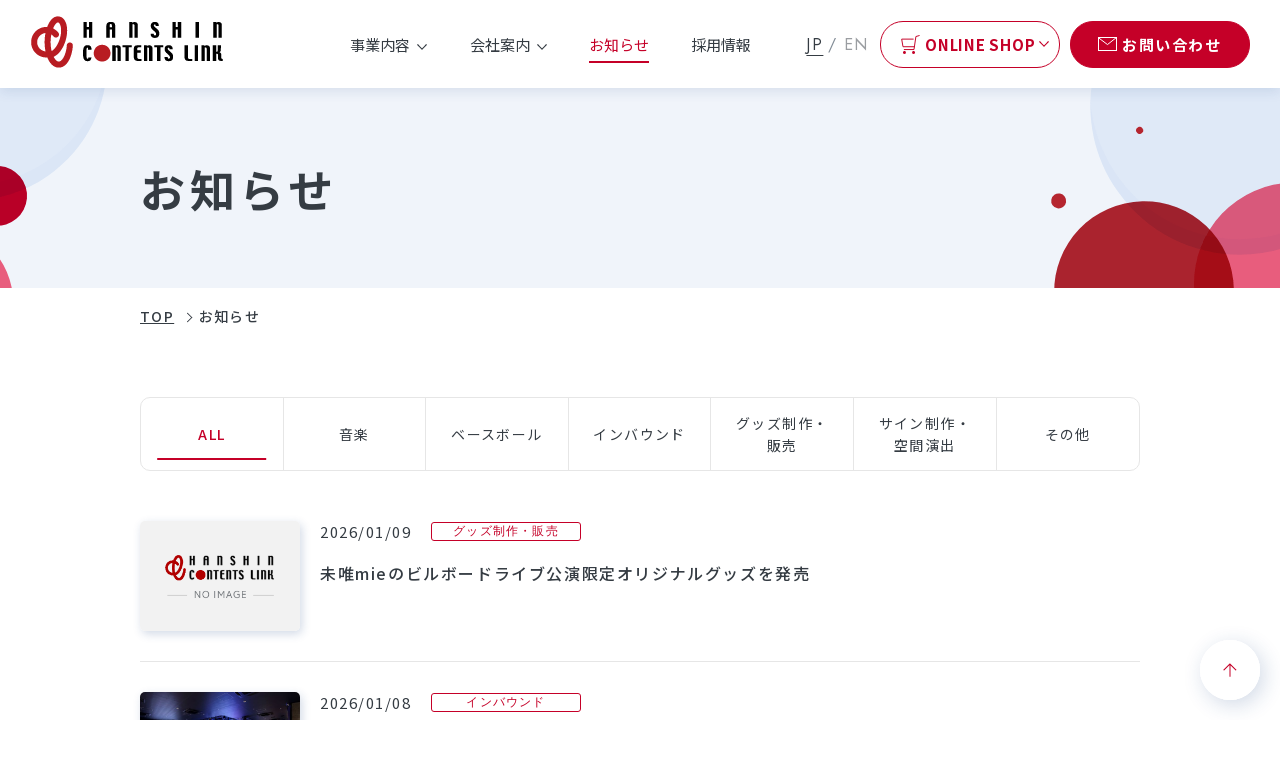

--- FILE ---
content_type: text/html
request_url: https://hcl-c.com/news-new-release/index.html?page=3&js=1&view_base_path=null&view_display_id=panel_pane_1&view_dom_id=1&view_name=news_list&view_path=node%2F26&view_args=
body_size: 7105
content:
<!DOCTYPE html><html lang="ja"><head prefix="og: https://ogp.me/ns#">
	
	<meta charset="UTF-8">
			<meta charset="UTF-8">
		<meta name="viewport" content="width=device-width">
		<meta name="description" content="ブランド＆メディア創造カンパニー　We Make Every Guest Happy!　阪神コンテンツリンク">
		<meta name="keywords" content="音楽, ベースボール, インバウンド, グッズ制作・販売, サイン制作・空間演出">
		<meta name="format-detection" content="telephone=no">
		<meta property="og:title" content="お知らせ | 阪神コンテンツリンク">
		<meta property="og:type" content="article">
		<meta property="og:image" content="https://hcl-c.com/ogp.png">
		<meta property="og:url" content="https://hcl-c.com//news-new-release/">
		<meta property="og:description" content="ブランド＆メディア創造カンパニー　We Make Every Guest Happy!　阪神コンテンツリンク">
		<meta property="og:locale" content="ja_JP">
		<meta property="og:site_name" content="阪神コンテンツリンク">
		<meta name="twitter:card" content="summary_large_image">
		<meta name="generator" content="Eleventy v2.0.0">
		<link rel="apple-touch-icon" href="/apple-touch-icon.png" sizes="180x180">
		<link rel="preconnect" href="https://fonts.googleapis.com">
		<link rel="preconnect" href="https://fonts.gstatic.com" crossorigin="">
		<link href="https://fonts.googleapis.com/css2?family=Jost&amp;family=Lato:wght@400;700&amp;family=Noto+Sans+JP:wght@400;500;600;700&amp;display=swap" rel="stylesheet">
		<link rel="stylesheet" href="/assets/styles/main.css">
			<link href="/assets/styles/pages/news-new-release/style.css" rel="stylesheet">
			<script src="/assets/scripts/runtime.js"></script>
			<script src="/assets/scripts/viewport.js"></script>
			<script src="/assets/scripts/vendors.js" defer=""></script>
			<script src="/assets/scripts/main.js" defer=""></script>
			<title>お知らせ | 阪神コンテンツリンク</title>
			
<!-- Google Tag Manager -->
<script>(function(w,d,s,l,i){w[l]=w[l]||[];w[l].push({'gtm.start':
new Date().getTime(),event:'gtm.js'});var f=d.getElementsByTagName(s)[0],
j=d.createElement(s),dl=l!='dataLayer'?'&l='+l:'';j.async=true;j.src=
'https://www.googletagmanager.com/gtm.js?id='+i+dl;f.parentNode.insertBefore(j,f);
})(window,document,'script','dataLayer','GTM-NNFXLLFS');</script>
<!-- End Google Tag Manager -->

		</head>
		<body>
<!-- Google Tag Manager (noscript) -->
<noscript><iframe src="https://www.googletagmanager.com/ns.html?id=GTM-NNFXLLFS"
height="0" width="0" style="display:none;visibility:hidden"></iframe></noscript>
<!-- End Google Tag Manager (noscript) -->

			<div class="c-page">
				<header class="c-header">
	<div class="c-header__container">
		<p class="c-header__logo"><a href="/"><img src="/assets/images/components/logo.png" alt="" width="194" height="52"></a></p>
		<nav class="c-header__nav">
			<ul class="c-header__nav-list">
				<li class="c-header__nav-item c-header__nav-item--our-work">
					<span>
						事業内容
						<svg class="c-header__nav-item-arrow" aria-hidden="true">
							<use href="/assets/images/symbols.svg#simple-arrow"></use>
						</svg>
					</span>
					<div class="c-header__nav-menu c-menu">
						<div class="c-menu__container">
							<div class="c-menu__head">
								<p class="c-menu__en-heading">Business</p>
								<p class="c-menu__ja-heading">
									事業内容
								</p>
								<p class="c-menu__overview">エンタテインメント・<br>コミュニケーション分野で<br>阪神グループの持つ様々な<br>コンテンツを集約し、発展する。</p>
								<a class="c-menu__btn" href="/#top-business">事業内容一覧
									<svg class="c-menu__btn-arrow c-menu__btn-arrow--under" aria-hidden="true">
										<use href="/assets/images/symbols.svg#circle-arrow3"></use>
									</svg>
								</a>
							</div>
							<div class="c-menu__body">
							<div class="c-business-menu">
	<ul class="c-business-menu__lv1">
		<li class="c-business-menu__lv1-item">
			<a href="/our_work/music/" class="c-business-menu__lv1-item-body">
				音楽
				<svg class="c-business-menu__lv1-item-arrow" aria-hidden="true">
					<use href="/assets/images/symbols.svg#generic-arrow"></use>
				</svg>
			</a>
			<div class="c-business-menu__lv2">
				<ul class="c-business-menu__lv2-list">
					<li class="c-business-menu__lv2-item">
						<a href="/our_work/music/" class="c-business-menu__lv2-item-body">
							<p class="c-business-menu__lv2-item-thumb"><img src="/assets/images/components/menu_music_index.jpg" alt="" width="126" height="70"></p>
							<p class="c-business-menu__lv2-item-text">音楽TOP</p>
						</a>
					</li>
					<li class="c-business-menu__lv2-item">
						<a href="/our_work/music/m_bl.html" class="c-business-menu__lv2-item-body">
							<p class="c-business-menu__lv2-item-thumb"><img src="/assets/images/components/menu_music_m_bl.jpg" alt="" width="126" height="70"></p>
							<p class="c-business-menu__lv2-item-text">ビルボード ライブ</p>
						</a>
					</li>
					<li class="c-business-menu__lv2-item">
						<a href="/our_work/music/chart.html" class="c-business-menu__lv2-item-body">
							<p class="c-business-menu__lv2-item-thumb"><img src="/assets/images/components/menu_music_chart.jpg" alt="" width="126" height="70"></p>
							<p class="c-business-menu__lv2-item-text">Billboard JAPAN.com</p>
						</a>
					</li>
					<li class="c-business-menu__lv2-item">
						<a href="/our_work/music/classic.html" class="c-business-menu__lv2-item-body">
							<p class="c-business-menu__lv2-item-thumb"><img src="/assets/images/components/menu_music_classic.jpg" alt="" width="126" height="70"></p>
							<p class="c-business-menu__lv2-item-text">ビルボード クラシックス</p>
						</a>
					</li>
                    <li class="c-business-menu__lv2-item">
						<a href="/our_work/music/records.html" class="c-business-menu__lv2-item-body">
							<p class="c-business-menu__lv2-item-thumb"><img src="/assets/images/components/menu_music_records.jpg" alt="" width="126" height="70"></p>
							<p class="c-business-menu__lv2-item-text">Billboard JAPAN Records</p>
						</a>
					</li>
					<li class="c-business-menu__lv2-item">
						<a href="/our_work/music/m_school.html" class="c-business-menu__lv2-item-body">
							<p class="c-business-menu__lv2-item-thumb"><img src="/assets/images/components/menu_music_m_school.jpg" alt="" width="126" height="70"></p>
							<p class="c-business-menu__lv2-item-text">Soul Bird MUSIC SCHOOL</p>
						</a>
					</li>
					
				</ul>
			</div>
		</li>
		<li class="c-business-menu__lv1-item">
			<a href="/our_work/baseball/" class="c-business-menu__lv1-item-body">
				ベースボール
				<svg class="c-business-menu__lv1-item-arrow" aria-hidden="true">
					<use href="/assets/images/symbols.svg#generic-arrow"></use>
				</svg>
			</a>
			<div class="c-business-menu__lv2">
				<ul class="c-business-menu__lv2-list">
					<li class="c-business-menu__lv2-item">
						<a href="/our_work/baseball/" class="c-business-menu__lv2-item-body">
							<p class="c-business-menu__lv2-item-thumb"><img src="/assets/images/components/menu_baseball.jpg" alt="" width="126" height="70"></p>
							<p class="c-business-menu__lv2-item-text">ベースボールTOP</p>
						</a>
					</li>
				</ul>
			</div>
		</li>
		<li class="c-business-menu__lv1-item">
			<a href="/our_work/inbound/" class="c-business-menu__lv1-item-body">
				インバウンド
				<svg class="c-business-menu__lv1-item-arrow" aria-hidden="true">
					<use href="/assets/images/symbols.svg#generic-arrow"></use>
				</svg>
			</a>
			<div class="c-business-menu__lv2">
				<ul class="c-business-menu__lv2-list">
					<li class="c-business-menu__lv2-item">
						<a href="/our_work/inbound/" class="c-business-menu__lv2-item-body">
							<p class="c-business-menu__lv2-item-thumb"><img src="/assets/images/components/menu_inbound.jpg" alt="" width="126" height="70"></p>
							<p class="c-business-menu__lv2-item-text">インバウンドTOP</p>
						</a>
					</li>
				</ul>
			</div>
		</li>
		<li class="c-business-menu__lv1-item">
			<a href="/our_work/goods/" class="c-business-menu__lv1-item-body">
				グッズ制作・販売
				<svg class="c-business-menu__lv1-item-arrow" aria-hidden="true">
					<use href="/assets/images/symbols.svg#generic-arrow"></use>
				</svg>
			</a>
			<div class="c-business-menu__lv2">
				<ul class="c-business-menu__lv2-list">
					<li class="c-business-menu__lv2-item">
						<a href="/our_work/goods/" class="c-business-menu__lv2-item-body">
							<p class="c-business-menu__lv2-item-thumb"><img src="/assets/images/components/menu_goods.jpg" alt="" width="126" height="70"></p>
							<p class="c-business-menu__lv2-item-text">グッズ制作・販売TOP</p>
						</a>
					</li>
					<li class="c-business-menu__lv2-item">
						<a href="/our_work/goods/produce.html" class="c-business-menu__lv2-item-body">
							<p class="c-business-menu__lv2-item-thumb"><img src="/assets/images/components/menu_goods_produce.jpg" alt="" width="126" height="70"></p>
							<p class="c-business-menu__lv2-item-text">グッズ制作</p>
						</a>
					</li>
				</ul>
			</div>
		</li>
		<li class="c-business-menu__lv1-item">
			<a href="/our_work/sign/" class="c-business-menu__lv1-item-body">
				サイン制作・空間演出
				<svg class="c-business-menu__lv1-item-arrow" aria-hidden="true">
					<use href="/assets/images/symbols.svg#generic-arrow"></use>
				</svg>
			</a>
			<div class="c-business-menu__lv2">
				<ul class="c-business-menu__lv2-list">
					<li class="c-business-menu__lv2-item">
						<a href="/our_work/sign/" class="c-business-menu__lv2-item-body">
							<p class="c-business-menu__lv2-item-thumb"><img src="/assets/images/components/menu_sign.jpg" alt="" width="126" height="70"></p>
							<p class="c-business-menu__lv2-item-text">サイン制作・空間演出TOP</p>
						</a>
					</li>
					<li class="c-business-menu__lv2-item">
						<a href="/our_work/sign/about.html" class="c-business-menu__lv2-item-body">
							<p class="c-business-menu__lv2-item-thumb"><img src="/assets/images/components/menu_sign_about.jpg" alt="" width="126" height="70"></p>
							<p class="c-business-menu__lv2-item-text">部署の紹介</p>
						</a>
					</li>
					<li class="c-business-menu__lv2-item">
						<a href="/our_work/sign/sda.html" class="c-business-menu__lv2-item-body">
							<p class="c-business-menu__lv2-item-thumb"><img src="/assets/images/components/menu_sign_sda.jpg" alt="" width="126" height="70"></p>
							<p class="c-business-menu__lv2-item-text">SDA賞の受賞履歴</p>
						</a>
					</li>
					<li class="c-business-menu__lv2-item">
						<a href="/our_work/sign/list_customer.html" class="c-business-menu__lv2-item-body">
							<p class="c-business-menu__lv2-item-thumb"><img src="/assets/images/components/menu_sign_list_customer.jpg" alt="" width="126" height="70"></p>
							<p class="c-business-menu__lv2-item-text">得意先・所属団体・資格一覧</p>
						</a>
					</li>
					<li class="c-business-menu__lv2-item">
						<a href="/our_work/sign/case_study.html" class="c-business-menu__lv2-item-body">
							<p class="c-business-menu__lv2-item-thumb"><img src="/assets/images/components/menu_sign_case_study.jpg" alt="" width="126" height="70"></p>
							<p class="c-business-menu__lv2-item-text">施工事例</p>
						</a>
					</li>
				</ul>
			</div>
		</li>
	</ul>
</div>
							</div>
						</div>
					</div>
				</li>
				<li class="c-header__nav-item c-header__nav-item--outline">
					<span>
						会社案内
						<svg class="c-header__nav-item-arrow" aria-hidden="true">
							<use href="/assets/images/symbols.svg#simple-arrow"></use>
						</svg>
					</span>
					<div class="c-header__nav-menu c-menu">
						<div class="c-menu__container">
							<div class="c-menu__head">
								<p class="c-menu__en-heading">Company</p>
								<p class="c-menu__ja-heading">会社案内</p>
								<p class="c-menu__overview"></p>
								<a class="c-menu__btn" href="/outline/">会社案内一覧
									<svg class="c-menu__btn-arrow" aria-hidden="true">
										<use href="/assets/images/symbols.svg#circle-arrow3"></use>
									</svg>
								</a>
							</div>
							<div class="c-menu__body">
								<ul class="c-menu__list">
									<li class="c-menu__item">
										<a href="/outline/message.html" class="c-menu__item-body">
											<p class="c-menu__item-thumb"><img src="/assets/images/components/menu_company_message.jpg" alt="" width="126" height="70"></p>
											<p class="c-menu__item-text">トップメッセージ</p>
											<svg class="c-menu__item-arrow" aria-hidden="true">
												<use href="/assets/images/symbols.svg#generic-arrow"></use>
											</svg>
										</a>
									</li>
									<li class="c-menu__item">
										<a href="/outline/summary.html" class="c-menu__item-body">
											<p class="c-menu__item-thumb"><img src="/assets/images/components/menu_company_summary.jpg" alt="" width="126" height="70"></p>
											<p class="c-menu__item-text">会社概要・組織図</p>
											<svg class="c-menu__item-arrow" aria-hidden="true">
												<use href="/assets/images/symbols.svg#generic-arrow"></use>
											</svg>
										</a>
									</li>
									<li class="c-menu__item">
										<a href="/outline/address.html" class="c-menu__item-body">
											<p class="c-menu__item-thumb"><img src="/assets/images/components/menu_company_address.jpg" alt="" width="126" height="70"></p>
											<p class="c-menu__item-text">国内外拠点一覧</p>
											<svg class="c-menu__item-arrow" aria-hidden="true">
												<use href="/assets/images/symbols.svg#generic-arrow"></use>
											</svg>
										</a>
									</li>
									<li class="c-menu__item">
										<a href="/outline/history.html" class="c-menu__item-body">
											<p class="c-menu__item-thumb"><img src="/assets/images/components/menu_company_history.jpg" alt="" width="126" height="70"></p>
											<p class="c-menu__item-text">企業沿革</p>
											<svg class="c-menu__item-arrow" aria-hidden="true">
												<use href="/assets/images/symbols.svg#generic-arrow"></use>
											</svg>
										</a>
									</li>
									<li class="c-menu__item">
										<a href="/outline/kessan.html" class="c-menu__item-body">
											<p class="c-menu__item-thumb"><img src="/assets/images/components/menu_company_kessan.jpg" alt="" width="126" height="70"></p>
											<p class="c-menu__item-text">決算公告</p>
											<svg class="c-menu__item-arrow" aria-hidden="true">
												<use href="/assets/images/symbols.svg#generic-arrow"></use>
											</svg>
										</a>
									</li>
								</ul>
							</div>
						</div>
					</div>
				</li>
				<li class="c-header__nav-item c-header__nav-item--news"><a href="/news-new-release/">お知らせ</a></li>
				
				<li class="c-header__nav-item c-header__nav-item--recruit"><a href="/recruit/">採用情報</a></li>
			</ul>
			<div class="c-header__lang">
				<a class="c-header__lang-item c-header__lang-item--active" href="#">JP</a>
				<a class="c-header__lang-item" href="/english/">EN</a>
			</div>
		</nav>
		<div class="c-header__btns">
			<div class="c-header__btn c-header__shop-btn">
				<div class="c-header__shop-btn-body">
					<svg class="c-header__shop-btn-icon-cart" aria-hidden="true">
						<use href="/assets/images/symbols.svg#shopcart"></use>
					</svg>
					<span>ONLINE SHOP</span>
					<svg class="c-header__shop-btn-icon-arrow" aria-hidden="true">
						<use href="/assets/images/symbols.svg#simple-arrow"></use>
					</svg>
				</div>
				<div class="c-header__nav-menu c-menu">
					<div class="c-menu__container">
						<div class="c-menu__head">
							<p class="c-menu__en-heading">ONLINE<br>SHOP</p>
							<p class="c-menu__ja-heading">オンラインショップ</p>
							<p class="c-menu__overview">野球、電車、音楽関連など、<br>幅広く商品を販売しております。</p>
						</div>
						<div class="c-menu__body">
							<ul class="c-menu__list">
								<li class="c-menu__item">
									<a href="https://shop.merchan.jp/" target="_blank" class="c-menu__item-body">
										<p class="c-menu__item-thumb"><img src="/assets/images/components/menu_shop_merchan.jpg" alt="" width="126" height="70"></p>
										<p class="c-menu__item-text">Shop.Merchan.jp</p>
									</a>
								</li>
								<li class="c-menu__item">
									<a href="http://hcl-sportsshop.com/" target="_blank" class="c-menu__item-body">
										<p class="c-menu__item-thumb"><img src="/assets/images/components/menu_shop_hcl_sports.jpg" alt="" width="126" height="70"></p>
										<p class="c-menu__item-text">HCL SHOP</p>
									</a>
								</li>
								<li class="c-menu__item">
									<a href="https://www.tetsudokoshien-shop.com/" target="_blank" class="c-menu__item-body">
										<p class="c-menu__item-thumb"><img src="/assets/images/components/menu_shop_tetsudou.jpg" alt="" width="126" height="70"></p>
										<p class="c-menu__item-text">鉄道甲子園</p>
									</a>
								</li>
								<li class="c-menu__item">
									<a href="https://pandp-h.shop/" target="_blank" class="c-menu__item-body">
										<p class="c-menu__item-thumb"><img src="/assets/images/components/menu_shop_pandp.jpg" alt="" width="126" height="70"></p>
										<p class="c-menu__item-text">P&amp;P浜松オンラインショップ</p>
									</a>
								</li>
							</ul>
						</div>
					</div>
				</div>
			</div>
			<a class="c-header__btn c-header__contact-btn" href="/contact/">
				<svg class="c-header__contact-icon" aria-hidden="true">
					<use href="/assets/images/symbols.svg#mail"></use>
				</svg>
				<span>お問い合わせ</span>
			</a>
		</div>
		<button class="c-header__mobile-menu-btn">
			<span></span>
		</button>
	</div>
</header>
<div class="c-mobile-menu" aria-hidden="true">
	<div class="c-mobile-menu__backdrop"></div>
	<div class="c-mobile-menu__body">
		<div class="c-mobile-menu__group">
			<a class="c-mobile-menu__lv1" href="/">
				TOPページ
				<svg class="c-mobile-menu__arrow" aria-hidden="true"><use href="/assets/images/symbols.svg#generic-arrow"></use></svg>
			</a>
		</div>
		<div class="c-mobile-menu__group">
			<button class="c-mobile-menu__lv1 c-mobile-menu__lv1--have-menu" aria-controls="menu-business" aria-expanded="false" data-disclosure="">事業内容</button>
			<ul class="c-mobile-menu__business c-disclosure__details" id="menu-business" aria-hidden="true">
				<li>
					<a class="c-mobile-menu__business-lv1" id="js-link-business" href="/#top-business">
						
						<p class="c-mobile-menu__business-lv1-text">事業内容一覧</p>
						<svg class="c-mobile-menu__business-arrow c-mobile-menu__business-arrow--under" aria-hidden="true"><use href="/assets/images/symbols.svg#generic-arrow"></use></svg>
					</a>
				</li>
				<li>
					<button class="c-mobile-menu__business-lv1 c-mobile-menu__business-lv1--have-menu" aria-controls="menu-music" aria-expanded="false" data-disclosure="">
						<p class="c-mobile-menu__business-lv1-thumb"><img src="/assets/images/components/menu_music_index.jpg" alt="" width="126" height="70"></p>
						<p class="c-mobile-menu__business-lv1-text">音楽</p>
					</button>
					<div class="c-disclosure__details" id="menu-music" aria-hidden="true">
						<ul class="c-mobile-menu__business-group">
							<li class="c-mobile-menu__business-lv2">
								<a href="/our_work/music/">
									<p class="c-mobile-menu__business-lv2-thumb"><img src="/assets/images/components/menu_music_index.jpg" alt="" width="126" height="70"></p>
									<p class="c-mobile-menu__business-lv2-text">音楽TOP</p>
									<svg class="c-mobile-menu__business-lv2-arrow" aria-hidden="true"><use href="/assets/images/symbols.svg#generic-arrow"></use></svg>
								</a>
							</li>
							<li class="c-mobile-menu__business-lv2">
								<a href="/our_work/music/m_bl.html">
									<p class="c-mobile-menu__business-lv2-thumb"><img src="/assets/images/components/menu_music_m_bl.jpg" alt="" width="126" height="70"></p>
									<p class="c-mobile-menu__business-lv2-text">ビルボード ライブ</p>
									<svg class="c-mobile-menu__business-lv2-arrow" aria-hidden="true"><use href="/assets/images/symbols.svg#generic-arrow"></use></svg>
								</a>
							</li>
							<li class="c-mobile-menu__business-lv2">
								<a href="/our_work/music/chart.html">
									<p class="c-mobile-menu__business-lv2-thumb"><img src="/assets/images/components/menu_music_chart.jpg" alt="" width="126" height="70"></p>
									<p class="c-mobile-menu__business-lv2-text">ビルボード チャート</p>
									<svg class="c-mobile-menu__business-lv2-arrow" aria-hidden="true"><use href="/assets/images/symbols.svg#generic-arrow"></use></svg>
								</a>
							</li>
							<li class="c-mobile-menu__business-lv2">
								<a href="/our_work/music/classic.html">
									<p class="c-mobile-menu__business-lv2-thumb"><img src="/assets/images/components/menu_music_classic.jpg" alt="" width="126" height="70"></p>
									<p class="c-mobile-menu__business-lv2-text">ビルボード クラシックス</p>
									<svg class="c-mobile-menu__business-lv2-arrow" aria-hidden="true"><use href="/assets/images/symbols.svg#generic-arrow"></use></svg>
								</a>
							</li>
                            <li class="c-mobile-menu__business-lv2">
								<a href="/our_work/music/records.html">
									<p class="c-mobile-menu__business-lv2-thumb"><img src="/assets/images/components/menu_music_records.jpg" alt="" width="126" height="70"></p>
									<p class="c-mobile-menu__business-lv2-text">Billboard JAPAN Records</p>
									<svg class="c-mobile-menu__business-lv2-arrow" aria-hidden="true"><use href="/assets/images/symbols.svg#generic-arrow"></use></svg>
								</a>
							</li>
                            <li class="c-mobile-menu__business-lv2">
								<a href="/our_work/music/m_school.html">
									<p class="c-mobile-menu__business-lv2-thumb"><img src="/assets/images/components/menu_music_m_school.jpg" alt="" width="126" height="70"></p>
									<p class="c-mobile-menu__business-lv2-text">Soul Bird MUSIC SCHOOL</p>
									<svg class="c-mobile-menu__business-lv2-arrow" aria-hidden="true"><use href="/assets/images/symbols.svg#generic-arrow"></use></svg>
								</a>
							</li>
						</ul>
					</div>
				</li>
				<li>
					<a class="c-mobile-menu__business-lv1" href="/our_work/baseball/">
						<p class="c-mobile-menu__business-lv1-thumb"><img src="/assets/images/components/menu_baseball.jpg" alt="" width="126" height="70"></p>
						<p class="c-mobile-menu__business-lv1-text">ベースボール</p>
						<svg class="c-mobile-menu__business-arrow" aria-hidden="true"><use href="/assets/images/symbols.svg#generic-arrow"></use></svg>
					</a>
				</li>
				<li>
					<a class="c-mobile-menu__business-lv1" href="/our_work/inbound/">
						<p class="c-mobile-menu__business-lv1-thumb"><img src="/assets/images/components/menu_inbound.jpg" alt="" width="126" height="70"></p>
						<p class="c-mobile-menu__business-lv1-text">インバウンド</p>
						<svg class="c-mobile-menu__business-arrow" aria-hidden="true"><use href="/assets/images/symbols.svg#generic-arrow"></use></svg>
					</a>
				</li>
				<li>
					<button class="c-mobile-menu__business-lv1 c-mobile-menu__business-lv1--have-menu" aria-controls="menu-media" aria-expanded="false" data-disclosure="">
						<p class="c-mobile-menu__business-lv1-thumb"><img src="/assets/images/components/menu_goods.jpg" alt="" width="126" height="70"></p>
						<p class="c-mobile-menu__business-lv1-text">グッズ制作・販売</p>
					</button>
					<div class="c-disclosure__details" id="menu-media" aria-hidden="true">
						<ul class="c-mobile-menu__business-group">
							<li class="c-mobile-menu__business-lv2">
								<a href="/our_work/goods/">
									<p class="c-mobile-menu__business-lv2-thumb"><img src="/assets/images/components/menu_goods.jpg" alt="" width="126" height="70"></p>
									<p class="c-mobile-menu__business-lv2-text">グッズ制作・販売TOP</p>
									<svg class="c-mobile-menu__business-lv2-arrow" aria-hidden="true"><use href="/assets/images/symbols.svg#generic-arrow"></use></svg>
								</a>
							</li>
							<li class="c-mobile-menu__business-lv2">
								<a href="/our_work/goods/produce.html">
									<p class="c-mobile-menu__business-lv2-thumb"><img src="/assets/images/components/menu_goods_produce.jpg" alt="" width="126" height="70"></p>
									<p class="c-mobile-menu__business-lv2-text">商品プロデュース</p>
									<svg class="c-mobile-menu__business-lv2-arrow" aria-hidden="true"><use href="/assets/images/symbols.svg#generic-arrow"></use></svg>
								</a>
							</li>
						</ul>
					</div>
				</li>
				<li>
					<button class="c-mobile-menu__business-lv1 c-mobile-menu__business-lv1--have-menu" aria-controls="menu-sign" aria-expanded="false" data-disclosure="">
						<p class="c-mobile-menu__business-lv1-thumb"><img src="/assets/images/components/menu_sign.jpg" alt="" width="126" height="70"></p>
						<p class="c-mobile-menu__business-lv1-text">サイン制作・空間演出</p>
					</button>
					<div class="c-disclosure__details" id="menu-sign" aria-hidden="true">
						<ul class="c-mobile-menu__business-group">
							<li class="c-mobile-menu__business-lv2">
								<a href="/our_work/sign/">
									<p class="c-mobile-menu__business-lv2-thumb"><img src="/assets/images/components/menu_sign.jpg" alt="" width="126" height="70"></p>
									<p class="c-mobile-menu__business-lv2-text">サイン制作・空間演出TOP</p>
									<svg class="c-mobile-menu__business-lv2-arrow" aria-hidden="true"><use href="/assets/images/symbols.svg#generic-arrow"></use></svg>
								</a>
							</li>
							<li class="c-mobile-menu__business-lv2">
								<a href="/our_work/sign/about.html">
									<p class="c-mobile-menu__business-lv2-thumb"><img src="/assets/images/components/menu_sign_about.jpg" alt="" width="126" height="70"></p>
									<p class="c-mobile-menu__business-lv2-text">部署の紹介</p>
									<svg class="c-mobile-menu__business-lv2-arrow" aria-hidden="true"><use href="/assets/images/symbols.svg#generic-arrow"></use></svg>
								</a>
							</li>
							<li class="c-mobile-menu__business-lv2">
								<a href="/our_work/sign/sda.html">
									<p class="c-mobile-menu__business-lv2-thumb"><img src="/assets/images/components/menu_sign_sda.jpg" alt="" width="126" height="70"></p>
									<p class="c-mobile-menu__business-lv2-text">SDA賞の受賞履歴</p>
									<svg class="c-mobile-menu__business-lv2-arrow" aria-hidden="true"><use href="/assets/images/symbols.svg#generic-arrow"></use></svg>
								</a>
							</li>
							<li class="c-mobile-menu__business-lv2">
								<a href="/our_work/sign/list_customer.html">
									<p class="c-mobile-menu__business-lv2-thumb"><img src="/assets/images/components/menu_sign_list_customer.jpg" alt="" width="126" height="70"></p>
									<p class="c-mobile-menu__business-lv2-text">得意先・所属団体・資格一覧</p>
									<svg class="c-mobile-menu__business-lv2-arrow" aria-hidden="true"><use href="/assets/images/symbols.svg#generic-arrow"></use></svg>
								</a>
							</li>
							<li class="c-mobile-menu__business-lv2">
								<a href="/our_work/sign/case_study.html">
									<p class="c-mobile-menu__business-lv2-thumb"><img src="/assets/images/components/menu_sign_case_study.jpg" alt="" width="126" height="70"></p>
									<p class="c-mobile-menu__business-lv2-text">施工事例</p>
									<svg class="c-mobile-menu__business-lv2-arrow" aria-hidden="true"><use href="/assets/images/symbols.svg#generic-arrow"></use></svg>
								</a>
							</li>
						</ul>
					</div>
				</li>
			</ul>
		</div>
		<div class="c-mobile-menu__group">
			<button class="c-mobile-menu__lv1 c-mobile-menu__lv1--have-menu" aria-controls="menu-outline" aria-expanded="false" data-disclosure="">会社案内</button>
			<div class="c-disclosure__details" id="menu-outline" aria-hidden="true">
				<ul class="c-mobile-menu__group2">
					<li class="c-mobile-menu__lv2">
						<a href="/outline/">
							<p class="c-mobile-menu__lv2-thumb"><img src="/assets/images/components/menu_company_index.jpg" alt="" width="252" height="140"></p>
							<p class="c-mobile-menu__lv2-text">会社案内一覧</p>
							<svg class="c-mobile-menu__business-lv2-arrow" aria-hidden="true"><use href="/assets/images/symbols.svg#generic-arrow"></use></svg>
						</a>
					</li>
					<li class="c-mobile-menu__lv2">
						<a href="/outline/message.html">
							<p class="c-mobile-menu__lv2-thumb"><img src="/assets/images/components/menu_company_message.jpg" alt="" width="126" height="70"></p>
							<p class="c-mobile-menu__lv2-text">トップメッセージ</p>
							<svg class="c-mobile-menu__business-lv2-arrow" aria-hidden="true"><use href="/assets/images/symbols.svg#generic-arrow"></use></svg>
						</a>
					</li>
					<li class="c-mobile-menu__lv2">
						<a href="/outline/summary.html">
							<p class="c-mobile-menu__lv2-thumb"><img src="/assets/images/components/menu_company_summary.jpg" alt="" width="126" height="70"></p>
							<p class="c-mobile-menu__lv2-text">会社概要・組織図</p>
							<svg class="c-mobile-menu__business-lv2-arrow" aria-hidden="true"><use href="/assets/images/symbols.svg#generic-arrow"></use></svg>
						</a>
					</li>
					<li class="c-mobile-menu__lv2">
						<a href="/outline/address.html">
							<p class="c-mobile-menu__lv2-thumb"><img src="/assets/images/components/menu_company_address.jpg" alt="" width="126" height="70"></p>
							<p class="c-mobile-menu__lv2-text">国内外拠点一覧</p>
							<svg class="c-mobile-menu__business-lv2-arrow" aria-hidden="true"><use href="/assets/images/symbols.svg#generic-arrow"></use></svg>
						</a>
					</li>
					<li class="c-mobile-menu__lv2">
						<a href="/outline/history.html">
							<p class="c-mobile-menu__lv2-thumb"><img src="/assets/images/components/menu_company_history.jpg" alt="" width="126" height="70"></p>
							<p class="c-mobile-menu__lv2-text">企業沿革</p>
							<svg class="c-mobile-menu__business-lv2-arrow" aria-hidden="true"><use href="/assets/images/symbols.svg#generic-arrow"></use></svg>
						</a>
					</li>
					<li class="c-mobile-menu__lv2">
						<a href="/outline/kessan.html">
							<p class="c-mobile-menu__lv2-thumb"><img src="/assets/images/components/menu_company_kessan.jpg" alt="" width="126" height="70"></p>
							<p class="c-mobile-menu__lv2-text">決算公告</p>
							<svg class="c-mobile-menu__business-lv2-arrow" aria-hidden="true"><use href="/assets/images/symbols.svg#generic-arrow"></use></svg>
						</a>
					</li>
				</ul>
			</div>
		</div>
		<div class="c-mobile-menu__group">
			<a class="c-mobile-menu__lv1" href="/news-new-release/">
				お知らせ
				<svg class="c-mobile-menu__arrow" aria-hidden="true"><use href="/assets/images/symbols.svg#generic-arrow"></use></svg>
			</a>
		</div>
		<div class="c-mobile-menu__group">
			<a class="c-mobile-menu__lv1" href="/recruit/">
				採用情報
				<svg class="c-mobile-menu__arrow" aria-hidden="true"><use href="/assets/images/symbols.svg#generic-arrow"></use></svg>
			</a>
		</div>
		<div class="c-mobile-menu__group">
			<button class="c-mobile-menu__lv1 c-mobile-menu__lv1--have-menu" aria-controls="menu-shop" aria-expanded="false" data-disclosure="">ONLINE SHOP</button>
			<div class="c-disclosure__details" id="menu-shop" aria-hidden="true">
				<ul class="c-mobile-menu__group2">
					<li class="c-mobile-menu__lv2">
						<a href="https://shop.merchan.jp/" target="_blank">
							<p class="c-mobile-menu__lv2-thumb"><img src="/assets/images/components/menu_shop_merchan.jpg" alt="" width="126" height="70"></p>
							<p class="c-mobile-menu__lv2-text">Shop.Merchan.jp</p>
						</a>
					</li>
					<li class="c-mobile-menu__lv2">
						<a href="http://hcl-sportsshop.com/" target="_blank">
							<p class="c-mobile-menu__lv2-thumb"><img src="/assets/images/components/menu_shop_hcl_sports.jpg" alt="" width="126" height="70"></p>
							<p class="c-mobile-menu__lv2-text">HCL SHOP</p>
						</a>
					</li>
					<li class="c-mobile-menu__lv2">
						<a href="https://www.tetsudokoshien-shop.com/" target="_blank">
							<p class="c-mobile-menu__lv2-thumb"><img src="/assets/images/components/menu_shop_tetsudou.jpg" alt="" width="126" height="70"></p>
							<p class="c-mobile-menu__lv2-text">鉄道甲子園</p>
						</a>
					</li>
					<li class="c-mobile-menu__lv2">
						<a href="https://pandp-h.shop/" target="_blank">
							<p class="c-mobile-menu__lv2-thumb"><img src="/assets/images/components/menu_shop_pandp.jpg" alt="" width="126" height="70"></p>
							<p class="c-mobile-menu__lv2-text">P&amp;P浜松オンラインショップ</p>
						</a>
					</li>
				</ul>
			</div>
		</div>
		<div class="c-mobile-menu__lang">
			<a class="c-mobile-menu__lang-item c-mobile-menu__lang-item--active" href="#">JP</a>
			<a class="c-mobile-menu__lang-item" href="/english/">EN</a>
		</div>
		<a class="c-mobile-menu__contact-btn" href="/contact/">
			<svg class="c-mobile-menu__contact-icon" aria-hidden="true">
				<use href="/assets/images/symbols.svg#mail"></use>
			</svg>
			<span>お問い合わせ</span>
		</a>
	</div>
</div>
				<main class="c-main">
					
	<section class="c-mv">
		<div class="c-mv__container">
			<div class="c-mv__group">
				<h1 class="c-mv__heading">お知らせ</h1>
			</div>
		</div>
	</section>
	
	<div class="c-breadcrumb">
	  <ol class="c-breadcrumb__list">
		<li class="c-breadcrumb__item">
		  <a href="/">
			<span class="c-breadcrumb__label">TOP</span>
		  </a>
		</li>
		<li class="c-breadcrumb__item">
			  <span class="c-breadcrumb__label">お知らせ</span>
		  </li>
	  </ol>
	</div>
	<section class="p-news-list">
		<div class="p-news-list__container">
			<ul class="p-news-list__tab-wrap">
				<li class="p-news-list__tab is-current"><a href="/news-new-release/"><span>ALL</span></a></li>
				<li class="p-news-list__tab"><a href="/news-new-release/music/"><span>音楽</span></a></li>
				<li class="p-news-list__tab"><a href="/news-new-release/baseball/"><span>ベースボール</span></a></li>
				<li class="p-news-list__tab"><a href="/news-new-release/inbound/"><span>インバウンド</span></a></li>
				<li class="p-news-list__tab"><a href="/news-new-release/goods/"><span>グッズ制作・<br>販売</span></a></li>
				<li class="p-news-list__tab"><a href="/news-new-release/sign/"><span>サイン制作・<br>空間演出</span></a></li>
				<li class="p-news-list__tab"><a href="/news-new-release/other/"><span>その他</span></a></li>
			</ul>
			<div class="p-news-list__body">
				
				
				
					
						
						
						
						
							
						
						<a class="p-news-list__item" href="/news-new-release/goods/260109-mie-goods/">
							<p class="p-news-list__item-thumb"><img src="/assets/images/components/no image.png" alt="" width="248" height="170"></p>
							<div class="p-news-list__item-body">
								<p class="p-news-list__item-date">2026/01/09</p>
								<p class="p-news-list__item-category">グッズ制作・販売</p>
								<p class="p-news-list__item-text">
									未唯mieのビルボードライブ公演限定オリジナルグッズを発売
								</p>
							</div>
						</a>
						
					
						
						
						
						
							
						
						<a class="p-news-list__item" href="/news-new-release/inbound/the-sumo-live-restaurant-hirakuza-ginza-tokyo20260108/">
							<p class="p-news-list__item-thumb"><img src="/news-new-release/upfile/600_450_hirakuzaginza.jpg" alt="" width="1000" height="550"></p>
							<div class="p-news-list__item-body">
								<p class="p-news-list__item-date">2026/01/08</p>
								<p class="p-news-list__item-category">インバウンド</p>
								<p class="p-news-list__item-text">
									【1月7日（水）開業】THE SUMO LIVE RESTAURANT日楽座GINZA TOKYO 
								</p>
							</div>
						</a>
						
					
						
						
						
						
							
						
						<a class="p-news-list__item" href="/news-new-release/goods/20260106-Marc A.-goods/">
							<p class="p-news-list__item-thumb"><img src="/news-new-release/upfile/MARC.A600_450.png" alt="" width="1000" height="550"></p>
							<div class="p-news-list__item-body">
								<p class="p-news-list__item-date">2026/01/06</p>
								<p class="p-news-list__item-category">グッズ制作・販売</p>
								<p class="p-news-list__item-text">
									Marc Almond、公演限定オリジナルグッズを発売！
								</p>
							</div>
						</a>
						
					
						
						
						
						
							
						
						<a class="p-news-list__item" href="/news-new-release/goods/KAZ-goods20251225/">
							<p class="p-news-list__item-thumb"><img src="/news-new-release/upfile/KAZ600_450%20%281%29.png" alt="" width="1000" height="550"></p>
							<div class="p-news-list__item-body">
								<p class="p-news-list__item-date">2025/12/25</p>
								<p class="p-news-list__item-category">グッズ制作・販売</p>
								<p class="p-news-list__item-text">
									GENERATIONSのヴォーカル・数原龍友のソロ公演限定グッズを発売！
								</p>
							</div>
						</a>
						
					
						
						
						
						
							
						
						<a class="p-news-list__item" href="/news-new-release/goods/20251215-HELLOOSAKA-goods/">
							<p class="p-news-list__item-thumb"><img src="/news-new-release/upfile/b4a1591aa127e52118bb7307d43079ddef0bbe13.png" alt="" width="1000" height="550"></p>
							<div class="p-news-list__item-body">
								<p class="p-news-list__item-date">2025/12/15</p>
								<p class="p-news-list__item-category">グッズ制作・販売</p>
								<p class="p-news-list__item-text">
									『HELLO OSAKA』の新たなオフィシャルグッズを発売！
								</p>
							</div>
						</a>
						
					
						
						
						
						
							
						
						<a class="p-news-list__item" href="/news-new-release/music/20251213-billboardclassics-MaiKuraki/">
							<p class="p-news-list__item-thumb"><img src="/news-new-release/upfile/b41bf2976a7a28a880616e7f4a578fad13ec2757.png" alt="" width="1000" height="550"></p>
							<div class="p-news-list__item-body">
								<p class="p-news-list__item-date">2025/12/13</p>
								<p class="p-news-list__item-category">音楽</p>
								<p class="p-news-list__item-text">
									倉⽊⿇⾐、3 年ぶりとなる待望のシンフォニックコンサートが開催決定！
								</p>
							</div>
						</a>
						
					
						
						
						
						
							
						
						<a class="p-news-list__item" href="/news-new-release/goods/20251210-EricMartin2025-goods/">
							<p class="p-news-list__item-thumb"><img src="/news-new-release/upfile/581fd3cb7ab5b57d13edee5cb22a83e65a6056b6.png" alt="" width="1000" height="550"></p>
							<div class="p-news-list__item-body">
								<p class="p-news-list__item-date">2025/12/10</p>
								<p class="p-news-list__item-category">グッズ制作・販売</p>
								<p class="p-news-list__item-text">
									エリック・マーティンの公演限定オリジナルグッズを発売！
								</p>
							</div>
						</a>
						
					
						
						
						
						
							
						
						<a class="p-news-list__item" href="/news-new-release/music/20251205-ToddRundgren/">
							<p class="p-news-list__item-thumb"><img src="/news-new-release/upfile/fb1bd029986f42eb5b62d2c869884ded423c5b2e.jpg" alt="" width="1000" height="550"></p>
							<div class="p-news-list__item-body">
								<p class="p-news-list__item-date">2025/12/05</p>
								<p class="p-news-list__item-category">音楽</p>
								<p class="p-news-list__item-text">
									トッド・ラングレンのジャパンツアーが決定
								</p>
							</div>
						</a>
						
					
						
						
						
						
							
						
						<a class="p-news-list__item" href="/news-new-release/music/20251205-billboardclassics-GACKT/">
							<p class="p-news-list__item-thumb"><img src="/news-new-release/upfile/995531d2b5a55a4f6b103e3c765704528987403c.png" alt="" width="1000" height="550"></p>
							<div class="p-news-list__item-body">
								<p class="p-news-list__item-date">2025/12/05</p>
								<p class="p-news-list__item-category">音楽</p>
								<p class="p-news-list__item-text">
									GACKT 魔王シンフォニーが全国に降臨！
								</p>
							</div>
						</a>
						
					
						
						
						
						
							
						
						<a class="p-news-list__item" href="/news-new-release/music/20251205-BillboardJAPAN2025chart/">
							<p class="p-news-list__item-thumb"><img src="/news-new-release/upfile/34582011675ebaa6ce788039b01421a4d015df1a.png" alt="" width="1000" height="550"></p>
							<div class="p-news-list__item-body">
								<p class="p-news-list__item-date">2025/12/05</p>
								<p class="p-news-list__item-category">音楽</p>
								<p class="p-news-list__item-text">
									Billboard JAPAN 2025年年間チャート発表！
								</p>
							</div>
						</a>
						
				
				
			</div>
		</div>
	</section>
	<section class="p-pagination">
		<div class="p-pagination__container">
			<ul class="p-pagination__list">
				
					
						
					
					
						<li class="p-pagination__item p-pagination__item--active"><a href="">1</a></li>
					
					
				
					
					
						<li class="p-pagination__item"><a href="/news-new-release/index_2.html">2</a></li>
					
					
				
					
					
						<li class="p-pagination__item"><a href="/news-new-release/index_3.html">3</a></li>
					
					
				
					
					
						<li class="p-pagination__item"><a href="/news-new-release/index_4.html">4</a></li>
					
					
				
					
					
						<li class="p-pagination__item"><a href="/news-new-release/index_5.html">5</a></li>
					
					
						
							<li class="p-pagination__item p-pagination__item--next">
								<a href="/news-new-release/index_2.html">
									次へ
									<svg class="p-pagination__item-next-arrow" aria-hidden="true">
										<use href="/assets/images/symbols.svg#generic-arrow"></use>
									</svg>
								</a>
							</li>
						
					
				
			</ul>
		</div>
	</section>
				</main>
				<section class="c-contact">
		<div class="c-contact__wrap">
			<div class="c-contact__container">
				<div class="c-contact__head">
					<h2 class="c-contact__en-heading">Contact</h2>
					<p class="c-contact__ja-heading">お問い合わせ</p>
				</div>
				<p class="c-contact__desc">阪神コンテンツリンク、各事業のへのご依頼、<br>ご相談など各種お問い合わせはフォームを<br class="u-d-none u-d-sp-block">ご利用ください。</p>
				<a class="c-contact__btn" href="/contact/">
					<svg class="c-contact__btn-icon" aria-hidden="true">
						<use href="/assets/images/symbols.svg#mail"></use>
					</svg>
					<span class="c-contact__btn-text">お問い合わせ</span>
				</a>
			</div>
		</div>
	</section>

			
			<footer class="c-footer">
				
					<section class="c-shop">
						<div class="c-shop__container">
							<div class="c-shop__head">
								<svg class="c-shop__head-icon-cart" aria-hidden="true">
									<use href="/assets/images/symbols.svg#shopcart"></use>
								</svg>
								<h2 class="c-shop__heading">ONLINE SHOP</h2>
							</div>
							<div class="c-shop__body">
								<a class="c-shop__item" href="https://shop.merchan.jp/" target="_blank"><span>Shop.Merchan.jp</span></a>
								<a class="c-shop__item" href="http://hcl-sportsshop.com/" target="_blank"><span>HCL SHOP</span></a>
								<a class="c-shop__item" href="https://www.tetsudokoshien-shop.com/" target="_blank"><span>鉄道甲子園</span></a>
								<a class="c-shop__item" href="https://pandp-h.shop/" target="_blank"><span>P&amp;P浜松オンラインショップ</span></a>
							</div>
						</div>
					</section>
				
	<div class="c-footer__top">
		<div class="c-footer__container">
			<div class="c-footer__group1">
				<p class="c-footer__item-lv1">
					<a href="/">
						TOPページ
						<svg class="c-footer__item-lv1-arrow" aria-hidden="true">
							<use href="/assets/images/symbols.svg#generic-arrow"></use>
						</svg>
					</a>
				</p>
				<div class="c-footer__lang">
					<a class="c-footer__lang-item c-footer__lang-item--active" href="/">JP</a>
					<a class="c-footer__lang-item" href="/english/">EN</a>
				</div>
			</div>
			<div class="c-footer__group2">
				<div class="c-footer__group3">
					<p class="c-footer__item-lv1 c-footer__item-lv1--have-menu">
						<button class="c-footer__item-lv1-trigger" aria-controls="f-menu-business" aria-expanded="false" data-disclosure=""></button>
						<a href="/#top-business">
							<span>事業内容</span>
							<svg class="c-footer__item-lv1-arrow" aria-hidden="true">
								<use href="/assets/images/symbols.svg#generic-arrow"></use>
							</svg>
						</a>
					</p>
					<ul class="c-footer__item-lv2" id="f-menu-business" aria-hidden="true">
						<li><a href="/our_work/music/">音楽
							<svg class="c-footer__item-lv2-arrow" aria-hidden="true">
								<use href="/assets/images/symbols.svg#generic-arrow"></use>
							</svg>
							</a>
						</li>
						<li><a href="/our_work/baseball/">ベースボール
							<svg class="c-footer__item-lv2-arrow" aria-hidden="true">
								<use href="/assets/images/symbols.svg#generic-arrow"></use>
							</svg>
							</a>
						</li>
						<li><a href="/our_work/inbound/">インバウンド
							<svg class="c-footer__item-lv2-arrow" aria-hidden="true">
								<use href="/assets/images/symbols.svg#generic-arrow"></use>
							</svg>
							</a>
						</li>
						<li><a href="/our_work/goods/">グッズ制作・販売
							<svg class="c-footer__item-lv2-arrow" aria-hidden="true">
								<use href="/assets/images/symbols.svg#generic-arrow"></use>
							</svg>
							</a>
						</li>
						<li><a href="/our_work/sign/">サイン制作・空間演出
							<svg class="c-footer__item-lv2-arrow" aria-hidden="true">
								<use href="/assets/images/symbols.svg#generic-arrow"></use>
							</svg>
							</a>
						</li>
					</ul>
				</div>
				<div class="c-footer__group3">
					<p class="c-footer__item-lv1 c-footer__item-lv1--have-menu">
						<button class="c-footer__item-lv1-trigger" aria-controls="f-menu-outline" aria-expanded="false" data-disclosure=""></button>
						<a href="/outline/">
							<span>会社案内</span>
							<svg class="c-footer__item-lv1-arrow" aria-hidden="true">
								<use href="/assets/images/symbols.svg#generic-arrow"></use>
							</svg>
						</a>
					</p>
					<ul class="c-footer__item-lv2" id="f-menu-outline" aria-hidden="true">
						<li><a href="/outline/message.html">トップメッセージ
							<svg class="c-footer__item-lv2-arrow" aria-hidden="true">
								<use href="/assets/images/symbols.svg#generic-arrow"></use>
							</svg>
							</a>
						</li>
						<li><a href="/outline/summary.html">会社概要・組織図
							<svg class="c-footer__item-lv2-arrow" aria-hidden="true">
								<use href="/assets/images/symbols.svg#generic-arrow"></use>
							</svg>
							</a>
						</li>
						<li><a href="/outline/address.html">国内外拠点一覧
							<svg class="c-footer__item-lv2-arrow" aria-hidden="true">
								<use href="/assets/images/symbols.svg#generic-arrow"></use>
							</svg>
							</a>
						</li>
						<li><a href="/outline/history.html">企業沿革
							<svg class="c-footer__item-lv2-arrow" aria-hidden="true">
								<use href="/assets/images/symbols.svg#generic-arrow"></use>
							</svg>
							</a>
						</li>
						<li><a href="/outline/kessan.html">決算公告
							<svg class="c-footer__item-lv2-arrow" aria-hidden="true">
								<use href="/assets/images/symbols.svg#generic-arrow"></use>
							</svg>
							</a>
						</li>
					</ul>
				</div>
				<div class="c-footer__group3">
					
					<p class="c-footer__item-lv1">
						<a href="/news-new-release/">
							<span>お知らせ</span>
							<svg class="c-footer__item-lv1-arrow" aria-hidden="true">
								<use href="/assets/images/symbols.svg#generic-arrow"></use>
							</svg>
						</a>
					</p>
					<p class="c-footer__item-lv1">
						<a href="/recruit/">
							<span>採用情報</span>
							<svg class="c-footer__item-lv1-arrow" aria-hidden="true">
								<use href="/assets/images/symbols.svg#generic-arrow"></use>
							</svg>
						</a>
					</p>
					<p class="c-footer__item-lv1">
						<a href="/outline/snslink.html">
							<span>公式SNS</span>
							<svg class="c-footer__item-lv1-arrow" aria-hidden="true">
								<use href="/assets/images/symbols.svg#generic-arrow"></use>
							</svg>
						</a>
					</p>
				</div>
				<div class="c-footer__group4">
					<p class="c-footer__item-lv3"><a href="/outline/socialmedia.html">ソーシャルメディア利用規約</a></p>
					<p class="c-footer__item-lv3"><a href="/outline/private.html">個人情報の取り扱いについて</a></p>
				</div>
			</div>
		</div>
	</div>
	<div class="c-footer__toho">
		<div class="c-footer__container">
			<p class="c-footer__toho-heading">阪急阪神東宝グループ</p>
			<ul class="c-footer__toho-list">
				<li><a href="http://rail.hanshin.co.jp/" target="_blank">阪神電車</a></li>
				<li><a href="https://www.hankyu-hanshin.co.jp/" target="_blank">阪急阪神ホールディングス</a></li>
			</ul>
		</div>
	</div>
	<div class="c-footer__btm">
		<p class="c-footer__logo"><img src="/assets/images/components/logo.png" alt="" width="194" height="52"></p>
		<p class="c-footer__copyright">Copyright© 2024株式会社 阪神コンテンツリンク All Rights Reserved .</p>
	</div>
</footer>
			<a class="c-page-top" href="#top"><img src="/assets/images/components/page-top.svg" alt="" width="60" height="60"></a>
		</div>
	</body></html>

--- FILE ---
content_type: text/css
request_url: https://hcl-c.com/assets/styles/main.css
body_size: 9765
content:
@charset "UTF-8";
/* Document
 * ========================================================================== */
/**
 * 1. Add border box sizing in all browsers (opinionated).
 * 2. Backgrounds do not repeat by default (opinionated).
 */
*,
::before,
::after {
  box-sizing: border-box; /* 1 */
  background-repeat: no-repeat; /* 2 */
}

/**
 * 1. Add text decoration inheritance in all browsers (opinionated).
 * 2. Add vertical alignment inheritance in all browsers (opinionated).
 */
::before,
::after {
  text-decoration: inherit; /* 1 */
  vertical-align: inherit; /* 2 */
}

/**
 * 1. Use the default cursor in all browsers (opinionated).
 * 2. Change the line height in all browsers (opinionated).
 * 3. Breaks words to prevent overflow in all browsers (opinionated).
 * 4. Use a 4-space tab width in all browsers (opinionated).
 * 5. Remove the grey highlight on links in iOS (opinionated).
 * 6. Prevent adjustments of font size after orientation changes in iOS.
 */
:where(:root) {
  cursor: default; /* 1 */
  line-height: 1.5; /* 2 */
  overflow-wrap: break-word; /* 3 */
  -moz-tab-size: 4; /* 4 */
  -o-tab-size: 4;
     tab-size: 4; /* 4 */
  -webkit-tap-highlight-color: transparent; /* 5 */
  -webkit-text-size-adjust: 100%; /* 6 */
}

/* Sections
 * ========================================================================== */
/**
 * Remove the margin in all browsers (opinionated).
 */
:where(body) {
  margin: 0;
}

/**
 * Correct the font size and margin on `h1` elements within `section` and
 * `article` contexts in Chrome, Edge, Firefox, and Safari.
 */
:where(h1) {
  font-size: 2em;
  margin: 0.67em 0;
}

/* Grouping content
 * ========================================================================== */
/**
 * Remove the margin on nested lists in Chrome, Edge, and Safari.
 */
:where(dl, ol, ul) :where(dl, ol, ul) {
  margin: 0;
}

/**
 * 1. Correct the inheritance of border color in Firefox.
 * 2. Add the correct box sizing in Firefox.
 */
:where(hr) {
  color: inherit; /* 1 */
  height: 0; /* 2 */
}

/**
 * Remove the list style on navigation lists in all browsers (opinionated).
 */
:where(nav) :where(ol, ul) {
  list-style-type: none;
  padding: 0;
}

/**
 * Prevent VoiceOver from ignoring list semantics in Safari (opinionated).
 */
:where(nav li)::before {
  content: "​";
  float: left;
}

/**
 * 1. Correct the inheritance and scaling of font size in all browsers.
 * 2. Correct the odd `em` font sizing in all browsers.
 * 3. Prevent overflow of the container in all browsers (opinionated).
 */
:where(pre) {
  font-family: monospace, monospace; /* 1 */
  font-size: 1em; /* 2 */
  overflow: auto; /* 3 */
}

/* Text-level semantics
 * ========================================================================== */
/**
 * Add the correct text decoration in Safari.
 */
:where(abbr[title]) {
  text-decoration: underline;
  -webkit-text-decoration: underline dotted;
          text-decoration: underline dotted;
}

/**
 * Add the correct font weight in Chrome, Edge, and Safari.
 */
:where(b, strong) {
  font-weight: bolder;
}

/**
 * 1. Correct the inheritance and scaling of font size in all browsers.
 * 2. Correct the odd `em` font sizing in all browsers.
 */
:where(code, kbd, samp) {
  font-family: monospace, monospace; /* 1 */
  font-size: 1em; /* 2 */
}

/**
 * Add the correct font size in all browsers.
 */
:where(small) {
  font-size: 80%;
}

/* Embedded content
 * ========================================================================== */
/*
 * Change the alignment on media elements in all browsers (opinionated).
 */
:where(audio, canvas, iframe, img, svg, video) {
  vertical-align: middle;
}

/**
 * Remove the border on iframes in all browsers (opinionated).
 */
:where(iframe) {
  border-style: none;
}

/**
 * Change the fill color to match the text color in all browsers (opinionated).
 */
:where(svg:not([fill])) {
  fill: currentColor;
}

/* Tabular data
 * ========================================================================== */
/**
 * 1. Collapse border spacing in all browsers (opinionated).
 * 2. Correct table border color inheritance in all Chrome, Edge, and Safari.
 * 3. Remove text indentation from table contents in Chrome, Edge, and Safari.
 */
:where(table) {
  border-collapse: collapse; /* 1 */
  border-color: inherit; /* 2 */
  text-indent: 0; /* 3 */
}

/* Forms
 * ========================================================================== */
/**
 * Remove the margin on controls in Safari.
 */
:where(button, input, select) {
  margin: 0;
}

/**
 * Correct the inability to style buttons in iOS and Safari.
 */
:where(button, [type=button i], [type=reset i], [type=submit i]) {
  -webkit-appearance: button;
}

/**
 * Change the inconsistent appearance in all browsers (opinionated).
 */
:where(fieldset) {
  border: 1px solid #a0a0a0;
}

/**
 * Add the correct vertical alignment in Chrome, Edge, and Firefox.
 */
:where(progress) {
  vertical-align: baseline;
}

/**
 * 1. Remove the margin in Firefox and Safari.
 * 3. Change the resize direction in all browsers (opinionated).
 */
:where(textarea) {
  margin: 0; /* 1 */
  resize: vertical; /* 3 */
}

/**
 * 1. Correct the odd appearance in Chrome, Edge, and Safari.
 * 2. Correct the outline style in Safari.
 */
:where([type=search i]) {
  -webkit-appearance: textfield; /* 1 */
  outline-offset: -2px; /* 2 */
}

/**
 * Correct the cursor style of increment and decrement buttons in Safari.
 */
::-webkit-inner-spin-button,
::-webkit-outer-spin-button {
  height: auto;
}

/**
 * Correct the text style of placeholders in Chrome, Edge, and Safari.
 */
::-webkit-input-placeholder {
  color: inherit;
  opacity: 0.54;
}

/**
 * Remove the inner padding in Chrome, Edge, and Safari on macOS.
 */
::-webkit-search-decoration {
  -webkit-appearance: none;
}

/**
 * 1. Correct the inability to style upload buttons in iOS and Safari.
 * 2. Change font properties to `inherit` in Safari.
 */
::-webkit-file-upload-button {
  -webkit-appearance: button; /* 1 */
  font: inherit; /* 2 */
}

/* Interactive
 * ========================================================================== */
/*
 * Add the correct styles in Safari.
 */
:where(dialog) {
  background-color: white;
  border: solid;
  color: black;
  height: -moz-fit-content;
  height: fit-content;
  left: 0;
  margin: auto;
  padding: 1em;
  position: absolute;
  right: 0;
  width: -moz-fit-content;
  width: fit-content;
}

:where(dialog:not([open])) {
  display: none;
}

/*
 * Add the correct display in Safari.
 */
:where(details > summary:first-of-type) {
  display: list-item;
}

/* Accessibility
 * ========================================================================== */
/**
 * Change the cursor on busy elements in all browsers (opinionated).
 */
:where([aria-busy=true i]) {
  cursor: progress;
}

/*
 * Change the cursor on control elements in all browsers (opinionated).
 */
:where([aria-controls]) {
  cursor: pointer;
}

/*
 * Change the cursor on disabled, not-editable, or otherwise
 * inoperable elements in all browsers (opinionated).
 */
:where([aria-disabled=true i], [disabled]) {
  cursor: not-allowed;
}

/*
 * Change the display on visually hidden accessible elements
 * in all browsers (opinionated).
 */
:where([aria-hidden=false i][hidden]) {
  display: initial;
}

:where([aria-hidden=false i][hidden]:not(:focus)) {
  clip: rect(0, 0, 0, 0);
  position: absolute;
}

/**
 * Restrict sizing to the page width in all browsers (opinionated).
 */
:where(iframe, img, input, video, select, textarea) {
  height: auto;
  max-width: 100%;
}

/**
 * 1. Change the inconsistent appearance in all browsers (opinionated).
 * 2. Add typography inheritance in all browsers (opinionated).
 */
:where(button, input, select, textarea) {
  background-color: transparent; /* 1 */
  border: 1px solid WindowFrame; /* 1 */
  color: inherit; /* 1 */
  font: inherit; /* 2 */
  letter-spacing: inherit; /* 2 */
  padding: 0.25em 0.375em; /* 1 */
}

/**
 * Change the inconsistent appearance in all browsers (opinionated).
 */
:where(select) {
  -webkit-appearance: none;
     -moz-appearance: none;
          appearance: none;
  background: url("data:image/svg+xml;charset=utf-8,%3Csvg xmlns='http://www.w3.org/2000/svg' width='16' height='4'%3E%3Cpath d='M4 0h6L7 4'/%3E%3C/svg%3E") no-repeat right center/1em;
  border-radius: 0;
  padding-right: 1em;
}

/**
 * Don't show the arrow for multiple choice selects
 */
:where(select[multiple]) {
  background-image: none;
}

/**
 * Remove the border and padding in all browsers (opinionated).
 */
:where([type=color i], [type=range i]) {
  border-width: 0;
  padding: 0;
}

* {
  margin: 0;
  padding: 0;
}

html {
  -webkit-tap-highlight-color: revert;
  cursor: revert;
  min-width: 1280px;
  color: #353c43;
  font-size: 62.5%;
  font-family: "Noto Sans JP", sans-serif;
  line-break: normal;
  overflow-wrap: anywhere;
}
@media (max-width: 47.9375em) {
  html {
    min-width: 375px;
  }
}

body {
  font-size: 1.6rem;
}

li {
  list-style-type: none;
}

th {
  font-weight: inherit;
}

address {
  font-style: inherit;
}

fieldset {
  border: 0;
  min-width: 0;
}

h1,
h2,
h3,
h4,
h5,
h6 {
  font-weight: inherit;
  font-size: inherit;
}

h1 {
  margin: 0;
}

cite,
dfn,
em,
i,
var {
  font-style: inherit;
}

small {
  font-size: inherit;
}

a {
  color: currentColor;
  text-decoration: none;
}

button,
input,
select,
textarea {
  border: 0;
  padding: 0;
}
button:disabled,
input:disabled,
select:disabled,
textarea:disabled {
  cursor: not-allowed;
}

button {
  touch-action: manipulation;
}
button:not(:disabled, [aria-disabled=true]) {
  cursor: pointer;
}

[hidden][hidden] {
  display: none !important;
}

.c-breadcrumb__list {
  position: relative;
  z-index: 5;
  margin: 15px auto 0;
  width: 1000px;
}
@media (max-width: 47.9375em) {
  .c-breadcrumb__list {
    margin-top: 5px;
    width: calc(100% - 30px);
    overflow: hidden; /* はみ出た部分を非表示 */
    text-overflow: ellipsis; /* 語尾を3点リーダーに */
    white-space: nowrap; /* 折り返し無しにする */
  }
}

.c-breadcrumb__item {
  display: inline;
  position: relative;
  font-weight: 500;
  font-size: 1.4rem;
  letter-spacing: 0.1em;
  text-align: left;
}
@media (max-width: 47.9375em) {
  .c-breadcrumb__item {
    font-size: 1.2rem;
    white-space: nowrap;
  }
}
.c-breadcrumb__item + .c-breadcrumb__item {
  margin-left: 20px;
}
@media (max-width: 47.9375em) {
  .c-breadcrumb__item + .c-breadcrumb__item {
    margin-left: 16px;
  }
}
.c-breadcrumb__item + .c-breadcrumb__item::before {
  position: absolute;
  top: 8px;
  left: -15px;
  transform: rotate(45deg);
  border-top: solid 1px #353c43;
  border-right: solid 1px #353c43;
  width: 7px;
  height: 7px;
  content: "";
}
@media (max-width: 47.9375em) {
  .c-breadcrumb__item + .c-breadcrumb__item::before {
    top: 7px;
    left: -12px;
    width: 5px;
    height: 5px;
  }
}
.c-breadcrumb__item a {
  display: inline-block;
  text-decoration: underline;
}

.c-business-menu__lv1-item:hover .c-business-menu__lv2 {
  visibility: visible;
  opacity: 100%;
  z-index: 10;
}
.c-business-menu__lv1-item:hover .c-business-menu__lv1-item-body {
  background-color: #edf3fc;
  padding-left: 28px;
}
.c-business-menu__lv1-item:hover .c-business-menu__lv1-item-arrow {
  right: 45px;
}
.c-business-menu__lv1-item:first-of-type .c-business-menu__lv1-item-body {
  border-top: none;
}

.c-business-menu__lv1-item-body {
  display: block;
  position: relative;
  transition: padding-left 0.3s;
  border-radius: 10px 0 0 10px;
  padding: 25px 0;
  width: 390px;
  font-weight: 500;
  font-size: 1.7rem;
  letter-spacing: 0.1em;
}
.c-business-menu__lv1-item-body::after {
  position: absolute;
  bottom: 0;
  left: 0;
  background-color: #e6e6e6;
  width: 326px;
  height: 1px;
  content: "";
}

.c-business-menu__lv1-item-arrow {
  fill: #c50028;
  position: absolute;
  top: 50%;
  right: 65px;
  transform: translateY(-50%);
  transition: right 0.3s;
  width: 10px;
  height: 10px;
}

.c-business-menu__lv2 {
  position: absolute;
  top: 0;
  right: 0;
  visibility: hidden;
  opacity: 0%;
  transition: visibility 0.4s, opacity 0.4s;
  transition-delay: 0.2s;
  border-radius: 20px;
  background-color: #edf3fc;
  padding: 32px 30px;
  width: 448px;
  height: 380px;
  overflow-y: scroll;
}

.c-business-menu__lv2-item + .c-business-menu__lv2-item {
  margin-top: 19px;
  border-top: 1px solid #d6e1f0;
  padding-top: 12px;
}

.c-business-menu__lv2-item-body {
  display: flex;
  position: relative;
  justify-content: space-between;
  align-items: center;
  transition: opacity 0.3s;
}
@media not all and (max-width: 47.9375em) {
  .c-business-menu__lv2-item-body:hover .c-business-menu__lv2-item-thumb img {
    transform: scale(1.1);
  }
}
.c-business-menu__lv2-item-body[target=_blank]::after {
  position: absolute;
  top: 50%;
  right: 15px;
  transform: translateY(-50%);
  background-image: url("/assets/images/components/icon_blank_red.svg");
  background-size: 100% 100%;
  width: 10px;
  height: 8px;
  content: "";
}

.c-business-menu__lv2-item-thumb {
  margin-right: 25px;
  border-radius: 10px;
  width: 126px;
  overflow: hidden;
}
@media not all and (max-width: 47.9375em) {
  .c-business-menu__lv2-item-thumb img {
    transition: transform 0.3s ease-in-out;
  }
}

.c-business-menu__lv2-item-text {
  width: calc(100% - 151px);
}

.c-contact {
  position: relative;
  overflow: hidden;
}
.c-contact::before {
  position: absolute;
  top: 0;
  left: 50%;
  transform: translateX(-50%);
  z-index: 1;
  border-radius: 100% 100% 0 0;
  background-color: #c50028;
  width: 110%;
  height: 200px;
  content: "";
}
@media (max-width: 47.9375em) {
  .c-contact::before {
    border-radius: 50% 50% 0 0;
    height: 100px;
  }
}

.c-contact__wrap {
  position: relative;
  z-index: 1;
  margin-top: 135px;
  background-color: #c50028;
  padding-bottom: 90px;
}
@media (max-width: 47.9375em) {
  .c-contact__wrap {
    margin-top: 30px;
    padding-bottom: 40px;
  }
}

.c-contact__container {
  display: flex;
  position: relative;
  align-items: center;
  z-index: 2;
  margin: auto;
  width: 1218px;
}
@media (max-width: 47.9375em) {
  .c-contact__container {
    display: block;
    width: calc(100% - 30px);
  }
}

.c-contact__head {
  color: #fff;
}
@media (max-width: 47.9375em) {
  .c-contact__head {
    text-align: center;
  }
}

.c-contact__en-heading {
  font-size: 5rem;
  line-height: 1.3;
  font-family: Jost, sans-serif;
  letter-spacing: 0.04em;
}
@media (max-width: 47.9375em) {
  .c-contact__en-heading {
    font-size: 3.5rem;
  }
}

.c-contact__ja-heading {
  font-size: 1.4rem;
  letter-spacing: 0.1em;
}
@media (max-width: 47.9375em) {
  .c-contact__ja-heading {
    font-size: 1.1rem;
  }
}

.c-contact__desc {
  margin-left: 88px;
  color: #fff;
  font-size: 1.8rem;
  line-height: 2.0555555556;
  letter-spacing: 0.1em;
}
@media (max-width: 47.9375em) {
  .c-contact__desc {
    margin-top: 16px;
    margin-left: 0;
    font-size: 1.4rem;
    line-height: 1.7142857143;
    text-align: center;
  }
}

.c-contact__btn {
  display: flex;
  justify-content: center;
  align-items: center;
  margin-left: 55px;
  box-shadow: 6px 8px 10px rgba(113, 39, 45, 0.94);
  border-radius: 40px;
  background: #fff;
  padding: 23px 10px;
  width: 300px;
}
@media (max-width: 47.9375em) {
  .c-contact__btn {
    margin: 16px auto 0;
    box-shadow: 4px 4px 4px rgba(159, 0, 32, 0.84);
    padding: 14px;
    width: 66.6666666667%;
    max-width: 230px;
    font-size: 1.4rem;
  }
}
@media not all and (max-width: 47.9375em) {
  .c-contact__btn {
    transition: box-shadow 0.3s, transform 0.2s;
  }
}
@media not all and (max-width: 47.9375em) {
  .c-contact__btn:hover {
    transform: translateY(3px);
    box-shadow: none;
  }
}

.c-contact__btn-text {
  position: relative;
  margin-left: 10px;
  color: #000;
  font-weight: 700;
  font-size: 1.8;
  letter-spacing: 0.1em;
}

.c-contact__btn-icon {
  width: 19px;
  height: 14px;
  color: #c50028;
}

.c-dialog {
  display: flex;
  position: fixed;
  top: 0;
  right: 0;
  bottom: 0;
  left: 0;
  flex-direction: column; /* for IE11 */
  z-index: 100;
  transition: opacity 0.5s;
  padding: 45px 30px;
  overflow: auto;
}

.c-dialog[aria-hidden=true] {
  display: flex;
  visibility: hidden;
  opacity: 0%;
  transition: visibility 0s 0.5s, opacity 0.5s;
  pointer-events: none;
}

.c-dialog__backdrop {
  position: fixed;
  top: 0;
  right: 0;
  bottom: 0;
  left: 0;
  z-index: -1;
  background-color: rgba(53, 60, 67, 0.6);
}

.c-dialog__document {
  position: relative;
  flex-shrink: 0;
  transition: transform 0.4s cubic-bezier(0.175, 0.885, 0.32, 1.275);
  will-change: transform;
  margin: auto;
  background-color: #fff;
  padding: 30px;
  width: 100%;
  max-width: 900px;
}

.c-dialog__close {
  position: absolute;
  top: -38px;
  right: 0;
  cursor: pointer;
  border: none;
  width: 30px;
  height: 30px;
}
.c-dialog__close::before, .c-dialog__close::after {
  position: absolute;
  top: 50%;
  left: 50%;
  border-radius: 9999px;
  background-color: #fff;
  width: 120%;
  height: 3px;
  content: "";
}
.c-dialog__close::before {
  transform: translate(-50%, -50%) rotate(45deg);
}
.c-dialog__close::after {
  transform: translate(-50%, -50%) rotate(-45deg);
}

.c-disclosure__details {
  transition: height 0.5s;
  overflow: hidden;
}

.c-disclosure__details[aria-hidden=true] {
  visibility: hidden;
  transition: height 0.5s, visibility 0.5s 0.5s;
  height: 0;
}

.c-footer__container {
  margin: auto;
  width: 1000px;
}
@media (max-width: 47.9375em) {
  .c-footer__container {
    width: 100%;
  }
}

.c-footer__top {
  background-color: #353c43;
  padding: 60px 0;
  color: #fff;
}
@media (max-width: 47.9375em) {
  .c-footer__top {
    padding: 0 0 30px;
  }
}

.c-footer__group1 {
  display: flex;
  justify-content: space-between;
  border-bottom: 1px solid rgba(255, 255, 255, 0.07);
  padding-bottom: 22px;
}
@media (max-width: 47.9375em) {
  .c-footer__group1 {
    border-bottom: none;
    padding-bottom: 0;
  }
}

.c-footer__item-lv1 {
  font-size: 1.6rem;
  letter-spacing: 0.1em;
}
@media (max-width: 47.9375em) {
  .c-footer__item-lv1 {
    position: relative;
    width: 100%;
    font-size: 1.4rem;
  }
}
.c-footer__item-lv1 + .c-footer__item-lv1 {
  margin-top: 22px;
}
@media (max-width: 47.9375em) {
  .c-footer__item-lv1 + .c-footer__item-lv1 {
    margin-top: 0;
    border-top: 1px solid rgba(255, 255, 255, 0.07);
  }
}
@media (max-width: 47.9375em) {
  .c-footer__item-lv1 a {
    display: block;
    padding: 15px;
  }
}
@media not all and (max-width: 47.9375em) {
  .c-footer__item-lv1 a {
    transition: opacity 0.3s;
  }
}
@media not all and (max-width: 47.9375em) {
  .c-footer__item-lv1 a:hover {
    opacity: 70%;
  }
}

@media (max-width: 47.9375em) {
  .c-footer__item-lv1--have-menu .c-footer__item-lv1-arrow {
    display: none;
  }
  .c-footer__item-lv1--have-menu .c-footer__item-lv1-trigger::before, .c-footer__item-lv1--have-menu .c-footer__item-lv1-trigger::after {
    position: absolute;
    top: 50%;
    right: 15px;
    transform: translateY(-50%);
    background-color: #fff;
    width: 10px;
    height: 1px;
    content: "";
  }
  .c-footer__item-lv1--have-menu .c-footer__item-lv1-trigger::after {
    transform: translateY(-50%) rotate(90deg);
    transition: transform 0.3s;
  }
  .c-footer__item-lv1--have-menu .c-footer__item-lv1-trigger[aria-expanded=true]::after {
    transform: translateY(-50%) rotate(0deg);
  }
}

.c-footer__item-lv1-arrow {
  vertical-align: middle;
  width: 12px;
  height: 12px;
}
@media (max-width: 47.9375em) {
  .c-footer__item-lv1-arrow {
    position: absolute;
    top: 50%;
    right: 15px;
    transform: translateY(-50%);
    width: 10px;
    height: 10px;
  }
}

@media not all and (max-width: 47.9375em) {
  .c-footer__item-lv2-arrow {
    display: none;
  }
}
@media (max-width: 47.9375em) {
  .c-footer__item-lv2-arrow {
    position: absolute;
    top: 50%;
    right: 15px;
    vertical-align: middle;
    transform: translateY(-50%);
    width: 10px;
    height: 10px;
  }
}

.c-footer__lang {
  display: flex;
}
@media (max-width: 47.9375em) {
  .c-footer__lang {
    display: none;
  }
}

.c-footer__lang-item {
  color: #828c96;
  font-weight: 400;
  font-family: Lato, sans-serif;
  letter-spacing: 0.1em;
}
.c-footer__lang-item + .c-footer__lang-item::before {
  margin-right: 5px;
  margin-left: 5px;
  content: "/";
  color: #828c96;
}

.c-footer__lang-item--active {
  color: #fff;
}

.c-footer__group2 {
  display: flex;
  justify-content: space-between;
  margin-top: 17px;
}
@media (max-width: 47.9375em) {
  .c-footer__group2 {
    display: block;
    margin-top: 0;
  }
}

@media (max-width: 47.9375em) {
  .c-footer__group3 {
    border-top: 1px solid rgba(255, 255, 255, 0.07);
  }
}

@media (max-width: 47.9375em) {
  .c-footer__group4 {
    display: flex;
    justify-content: space-between;
    margin: auto;
    border-top: 1px solid rgba(255, 255, 255, 0.07);
    padding-top: 30px;
    width: calc(100% - 30px);
  }
}

.c-footer__item-lv2 {
  margin-top: 15px;
  color: rgba(255, 255, 255, 0.83);
  font-weight: 400;
  font-size: 1.2rem;
  letter-spacing: 0.1em;
}
@media (max-width: 47.9375em) {
  .c-footer__item-lv2 {
    transition: height 0.5s;
    margin: 0 auto;
    border-radius: 5px;
    background-color: #515b66;
    padding: 0 15px;
    width: calc(100% - 30px);
    overflow: hidden;
  }
}
.c-footer__item-lv2 li {
  position: relative;
  padding-left: 15px;
}
@media (max-width: 47.9375em) {
  .c-footer__item-lv2 li {
    padding-left: 0;
    color: #fff;
    font-size: 1.2rem;
    letter-spacing: 0.1em;
  }
}
@media (max-width: 47.9375em) {
  .c-footer__item-lv2 li a {
    display: block;
    padding: 15px 0;
  }
}
@media not all and (max-width: 47.9375em) {
  .c-footer__item-lv2 li a {
    transition: opacity 0.3s;
  }
}
@media not all and (max-width: 47.9375em) {
  .c-footer__item-lv2 li a:hover {
    opacity: 70%;
  }
}
@media not all and (max-width: 47.9375em) {
  .c-footer__item-lv2 li + li {
    margin-top: 10px;
  }
}
@media (max-width: 47.9375em) {
  .c-footer__item-lv2 li + li {
    border-top: 1px solid #3f4851;
  }
}
@media not all and (max-width: 47.9375em) {
  .c-footer__item-lv2 li::before {
    position: absolute;
    top: 50%;
    left: 0;
    transform: translateY(-50%);
    background-color: rgba(255, 255, 255, 0.31);
    width: 10px;
    height: 1px;
    content: "";
  }
}
@media (max-width: 47.9375em) {
  .c-footer__item-lv2[aria-hidden=true] {
    visibility: hidden;
    transition: height 0.5s, visibility 0.5s 0.5s;
    height: 0;
  }
}

.c-footer__item-lv3 {
  font-size: 1.2rem;
  letter-spacing: 0.1em;
}
@media (max-width: 47.9375em) {
  .c-footer__item-lv3 {
    font-size: 1.1rem;
  }
}
@media not all and (max-width: 47.9375em) {
  .c-footer__item-lv3 + .c-footer__item-lv3 {
    margin-top: 20px;
  }
}
@media not all and (max-width: 47.9375em) {
  .c-footer__item-lv3 a {
    transition: opacity 0.3s;
  }
}
@media not all and (max-width: 47.9375em) {
  .c-footer__item-lv3 a:hover {
    opacity: 70%;
  }
}

.c-footer__toho {
  background-color: #f5f7fa;
  padding: 37px 0 43px;
}
@media (max-width: 47.9375em) {
  .c-footer__toho {
    padding: 30px 15px 25px;
  }
}

.c-footer__toho-heading {
  font-size: 1.7rem;
  letter-spacing: 0.1em;
}
@media (max-width: 47.9375em) {
  .c-footer__toho-heading {
    font-size: 1.4rem;
  }
}

.c-footer__toho-list {
  display: flex;
  flex-wrap: wrap;
  margin-top: 27px;
}
@media (max-width: 47.9375em) {
  .c-footer__toho-list {
    margin-top: 20px;
  }
}
.c-footer__toho-list li {
  display: flex;
  position: relative;
  align-items: center;
  border-left: 1px solid #dedede;
  font-size: 1.2rem;
  letter-spacing: 0.1em;
}
@media (max-width: 47.9375em) {
  .c-footer__toho-list li {
    font-size: 1rem;
  }
}
.c-footer__toho-list li a {
  display: block;
  position: relative;
  padding: 0 16px;
  width: 100%;
}
@media (max-width: 47.9375em) {
  .c-footer__toho-list li a {
    padding: 0 12px;
  }
}
@media not all and (max-width: 47.9375em) {
  .c-footer__toho-list li a {
    transition: opacity 0.3s;
  }
}
@media not all and (max-width: 47.9375em) {
  .c-footer__toho-list li a:hover {
    opacity: 70%;
  }
}
.c-footer__toho-list li a[target=_blank]::after {
  display: inline-block;
  margin-left: 10px;
  background-image: url("/assets/images/components/icon_blank_gray.svg");
  background-size: 100% 100%;
  width: 12px;
  height: 9px;
  content: "";
}
@media (max-width: 47.9375em) {
  .c-footer__toho-list li a[target=_blank]::after {
    margin-left: 5px;
    width: 9px;
    height: 7px;
  }
}
@media not all and (max-width: 47.9375em) {
  .c-footer__toho-list li:first-of-type, .c-footer__toho-list li:nth-child(7) {
    border-left: none;
  }
  .c-footer__toho-list li:first-of-type a, .c-footer__toho-list li:nth-child(7) a {
    padding-left: 0;
  }
}
@media (max-width: 47.9375em) {
  .c-footer__toho-list li:nth-child(3n+1) {
    border-left: none;
  }
  .c-footer__toho-list li:nth-child(3n+1) a {
    padding-left: 0;
  }
}
@media (max-width: 47.9375em) {
  .c-footer__toho-list li:nth-child(3n) a {
    padding-right: 0;
  }
}
@media not all and (max-width: 47.9375em) {
  .c-footer__toho-list li:nth-of-type(n + 7) {
    margin-top: 24px;
  }
  .c-footer__toho-list li:nth-of-type(n + 7)::before {
    position: absolute;
    top: -12px;
    left: 0;
    background-color: #dedede;
    width: calc(100% + 1px);
    height: 1px;
    content: "";
  }
}
@media (max-width: 47.9375em) {
  .c-footer__toho-list li:nth-of-type(n + 4) {
    margin-top: 24px;
  }
  .c-footer__toho-list li:nth-of-type(n + 4)::before {
    position: absolute;
    top: -12px;
    left: 0;
    background-color: #dedede;
    width: calc(100% + 1px);
    height: 1px;
    content: "";
  }
}

.c-footer__btm {
  display: flex;
  justify-content: space-between;
  align-items: center;
  margin: auto;
  padding: 30px;
  max-width: 1400px;
}
@media (max-width: 47.9375em) {
  .c-footer__btm {
    display: block;
    padding: 25px 15px 35px;
  }
}

.c-footer__logo {
  width: 160px;
}
@media (max-width: 47.9375em) {
  .c-footer__logo {
    margin: auto;
    width: 111px;
  }
}

.c-footer__copyright {
  color: #151515;
  font-size: 1.2rem;
  letter-spacing: 0.1em;
}
@media (max-width: 47.9375em) {
  .c-footer__copyright {
    margin-top: 25px;
    font-size: 1rem;
    letter-spacing: 0.05em;
  }
}

@media (max-width: 47.9375em) {
  .c-footer__item-lv1-anchor {
    pointer-events: none;
  }
}

@media (max-width: 47.9375em) {
  .c-footer__item-lv1-trigger {
    position: absolute;
    top: 0;
    left: 0;
    width: 100%;
    height: 100%;
  }
}
@media not all and (max-width: 47.9375em) {
  .c-footer__item-lv1-trigger {
    display: none;
    pointer-events: none;
  }
}

.c-page-top {
  display: block;
  position: fixed;
  right: 20px;
  bottom: 20px;
  z-index: 50;
  transition: opacity 0.3s;
  box-shadow: 4px 5px 21px rgba(26, 65, 129, 0.2);
  border-radius: 50%;
  width: 60px;
  height: 60px;
}
@media (max-width: 47.9375em) {
  .c-page-top {
    right: 10px;
    bottom: 10px;
    width: 45px;
    height: 45px;
  }
}
.c-page-top img {
  width: 100%;
  height: auto;
}

.c-header {
  position: fixed;
  top: 0;
  left: 0;
  z-index: 100;
  box-shadow: 0 3px 12px rgba(26, 65, 129, 0.12);
  background-color: #fff;
  padding: 15px 30px;
  width: 100%;
  height: 88px;
}
@media not all and (max-width: 47.9375em) {
  .c-header {
    min-width: 1280px;
  }
}
@media (max-width: 47.9375em) {
  .c-header {
    padding: 6px 15px;
    height: 64px;
  }
}

.c-header__container {
  display: flex;
  align-items: center;
  margin: auto;
  width: 100%;
  max-width: 1400px;
  height: 100%;
}

.c-header__logo {
  width: 194px;
}
@media (max-width: 47.9375em) {
  .c-header__logo {
    width: 164px;
  }
}
@media not all and (max-width: 47.9375em) {
  .c-header__logo {
    transition: opacity 0.3s;
  }
}
.c-header__logo img {
  width: 100%;
  height: auto;
}
@media not all and (max-width: 47.9375em) {
  .c-header__logo:hover {
    opacity: 70%;
  }
}

.c-header__nav {
  display: flex;
  justify-content: space-between;
  margin-left: 10.3571428571%;
  width: 42.5%;
}
@media (max-width: 47.9375em) {
  .c-header__nav {
    display: none;
  }
}

.c-header__nav-list {
  display: flex;
  justify-content: space-between;
  align-items: center;
  width: 77.3109243697%;
}

.c-header__nav-item {
  font-size: 1.5rem;
}
.c-header__nav-item span {
  position: relative;
  padding: 8px 0;
}
.c-header__nav-item span::before {
  position: absolute;
  top: 5px;
  left: 0;
  visibility: hidden;
  width: 100%;
  height: 60px;
  content: "";
}
.c-header__nav-item > a {
  position: relative;
  padding: 8px 0;
}
.c-header__nav-item > a::after {
  position: absolute;
  bottom: 0;
  left: 0;
  transition: background-color 0.3s;
  background-color: transparent;
  width: 100%;
  height: 2px;
  content: "";
}
.c-header__nav-item > span::after {
  position: absolute;
  bottom: 0;
  left: 0;
  transition: background-color 0.3s;
  background-color: transparent;
  width: 100%;
  height: 2px;
  content: "";
}
@media not all and (max-width: 47.9375em) {
  .c-header__nav-item:hover .c-header__nav-menu {
    visibility: visible;
    opacity: 100%;
  }
  .c-header__nav-item:hover span::before {
    visibility: visible;
  }
  .c-header__nav-item:hover > a::after,
  .c-header__nav-item:hover > span::after {
    background-color: #353c43;
  }
}

.c-header__nav-item--en {
  font-weight: 700;
  letter-spacing: 0.1em;
}

.c-header__nav-item-arrow {
  margin-left: 4px;
  width: 10px;
  height: 8px;
}

.c-header__lang {
  display: flex;
  position: relative;
  color: rgba(53, 60, 67, 0.5);
  font-size: 1.6rem;
  font-family: Jost, sans-serif;
  letter-spacing: 0.1em;
}
.c-header__lang::before {
  position: absolute;
  top: 0;
  left: calc(50% - 15px);
  margin-right: 5px;
  margin-left: 5px;
  content: "/";
  color: #828c96;
}

.c-header__lang-item + .c-header__lang-item {
  margin-left: 20px;
}

.c-header__lang-item--active {
  position: relative;
  color: #353c43;
}
.c-header__lang-item--active::after {
  position: absolute;
  bottom: 0;
  left: 50%;
  transform: translateX(-50%);
  background-color: #353c43;
  width: 100%;
  height: 1px;
  content: "";
}

.c-header__btns {
  display: flex;
  justify-content: space-between;
  margin-left: auto;
  width: 27.8571428571%;
  min-width: 370px;
}
@media (max-width: 47.9375em) {
  .c-header__btns {
    display: none;
  }
}

.c-header__shop-btn {
  width: 48.7179487179%;
}
.c-header__shop-btn span {
  margin-left: 5px;
}
@media not all and (max-width: 47.9375em) {
  .c-header__shop-btn:hover .c-header__nav-menu {
    visibility: visible;
    opacity: 100%;
  }
  .c-header__shop-btn:hover .c-header__shop-btn-body {
    background-color: #c50028;
    color: #fff;
  }
  .c-header__shop-btn:hover .c-header__shop-btn-body::before {
    visibility: visible;
  }
}

.c-header__shop-btn-body {
  display: flex;
  position: relative;
  justify-content: center;
  align-items: center;
  cursor: pointer;
  border: 1px solid;
  border-color: #c50028;
  border-radius: 30px;
  padding: 12px 15px;
  padding-right: 5px;
  color: #c50028;
  font-weight: 700;
  font-size: 1.5rem;
  letter-spacing: 0.05em;
}
@media not all and (max-width: 47.9375em) {
  .c-header__shop-btn-body {
    transition: background-color 0.3s, color 0.3s;
  }
}
.c-header__shop-btn-body::before {
  position: absolute;
  top: 7px;
  left: 0;
  visibility: hidden;
  width: 100%;
  height: 60px;
  content: "";
}

.c-header__shop-btn-icon-cart {
  width: 19px;
  height: 19px;
}

.c-header__shop-btn-icon-arrow {
  margin-left: 4px;
  width: 10px;
  height: 8px;
}

.c-header__contact-btn {
  display: flex;
  justify-content: center;
  align-items: center;
  border: 1px solid;
  border-color: #c50028;
  border-radius: 30px;
  background-color: #c50028;
  padding: 12px 15px;
  width: 48.7179487179%;
  color: #fff;
  font-weight: 700;
  font-size: 1.5rem;
  letter-spacing: 0.1em;
}
@media not all and (max-width: 47.9375em) {
  .c-header__contact-btn {
    transition: background-color 0.3s, color 0.3s;
  }
}
.c-header__contact-btn span {
  margin-left: 5px;
}
@media not all and (max-width: 47.9375em) {
  .c-header__contact-btn:hover {
    background-color: #fff;
    color: #c50028;
  }
}

.c-header__contact-icon {
  width: 19px;
  height: 14px;
}

.c-header__mobile-menu-btn {
  display: flex;
  justify-content: center;
  align-items: center;
  margin-left: auto;
  border-radius: 50%;
  background-color: #c50028;
  width: 45px;
  height: 45px;
}
@media not all and (max-width: 47.9375em) {
  .c-header__mobile-menu-btn {
    display: none;
  }
}
.c-header__mobile-menu-btn span {
  display: block;
  position: relative;
  background-color: #fff;
  width: 21px;
  height: 2px;
}
.c-header__mobile-menu-btn span::before, .c-header__mobile-menu-btn span::after {
  position: absolute;
  left: 0;
  transition: transform 0.2s;
  background-color: #fff;
  width: 100%;
  height: 2px;
  content: "";
}
.c-header__mobile-menu-btn span::before {
  top: -6px;
  transform: none;
}
.c-header__mobile-menu-btn span::after {
  top: 6px;
  transform: none;
}
.c-header__mobile-menu-btn.is-close span {
  background-color: transparent;
}
.c-header__mobile-menu-btn.is-close span::before {
  top: 0;
  transform: rotate(45deg);
}
.c-header__mobile-menu-btn.is-close span::after {
  top: 0;
  transform: rotate(-45deg);
}

.c-page--top .c-header {
  transition-duration: 0.3s;
  transition-property: background-color, color, border-color;
}
.c-page--top .c-header:not(.is-bg-white) {
  box-shadow: none;
  background-color: transparent;
}
.c-page--top .c-header:not(.is-bg-white) .c-header__logo {
  position: relative;
}
.c-page--top .c-header:not(.is-bg-white) .c-header__logo img {
  opacity: 0%;
}
.c-page--top .c-header:not(.is-bg-white) .c-header__logo::after {
  position: absolute;
  top: 0;
  left: 0;
  background-image: url("/assets/images/components/header_logo_white.png");
  width: 194px;
  height: 46px;
  content: "";
}
@media (max-width: 47.9375em) {
  .c-page--top .c-header:not(.is-bg-white) .c-header__logo::after {
    background-size: 100% 100%;
    width: 100%;
    height: 100%;
  }
}
.c-page--top .c-header:not(.is-bg-white) .c-header__nav-item > span,
.c-page--top .c-header:not(.is-bg-white) .c-header__nav-item > a {
  color: #fff;
}
@media not all and (max-width: 47.9375em) {
  .c-page--top .c-header:not(.is-bg-white) .c-header__nav-item:hover > span::after,
  .c-page--top .c-header:not(.is-bg-white) .c-header__nav-item:hover > a::after {
    background-color: #fff;
  }
}
@media not all and (max-width: 47.9375em) {
  .c-page--top .c-header:not(.is-bg-white) .c-header__shop-btn:hover .c-header__shop-btn-body {
    background-color: #fff;
    color: #c50028;
  }
}
.c-page--top .c-header:not(.is-bg-white) .c-header__shop-btn-body {
  border-color: #fff;
  color: #fff;
}
.c-page--top .c-header:not(.is-bg-white) .c-header__lang-item {
  color: #fff;
}
.c-page--top .c-header:not(.is-bg-white) .c-header__lang-item--active {
  border-color: #fff;
}
.c-page--top .c-header__lang-item--active::after {
  background-color: #fff;
}

.c-heading-lv1 {
  margin-bottom: 32px;
  border: 1px solid #dfe9f7;
  border-radius: 5px;
  background: #f5f7fa;
  padding: 8px 20px;
  color: #c50028;
  font-weight: 700;
  font-size: 2.4rem;
  line-height: 1.5833333333;
  letter-spacing: 0.06em;
}
@media (max-width: 47.9375em) {
  .c-heading-lv1 {
    margin-bottom: 22px;
    padding: 7px 15px;
    font-size: 2rem;
    line-height: 1.55;
  }
}

.c-heading-lv1--tight {
  font-feature-settings: "palt";
}

@media (max-width: 47.9375em) {
  .c-heading-lv1--sp-tight {
    font-feature-settings: "palt";
  }
}

.c-heading-lv2 {
  margin-bottom: 20px;
  border-left: 3px solid #c50028;
  padding: 5px 0 5px 14px;
  color: #000;
  font-weight: 700;
  font-size: 2rem;
  line-height: 1.4;
  letter-spacing: 0.1em;
}
@media (max-width: 47.9375em) {
  .c-heading-lv2 {
    margin-bottom: 18px;
    padding: 4px 0 4px 12px;
    font-size: 1.6rem;
    line-height: 1.5625;
  }
}

.c-main {
  padding-top: 88px;
}
@media (max-width: 47.9375em) {
  .c-main {
    padding-top: 64px;
  }
}

.c-menu {
  position: absolute;
  top: 88px;
  left: 50%;
  transform: translateX(-50%);
  visibility: hidden;
  opacity: 0%;
  transition: opacity 0.3s, visibility 0.3s;
  box-shadow: 4px 4px 15px rgba(0, 0, 0, 0.1), -4px -4px 15px rgba(0, 0, 0, 0.098);
  border-radius: 20px;
  background-color: #fff;
  padding: 48px 60px 54px;
  width: 1218px;
}

.c-menu__container {
  display: flex;
  justify-content: space-between;
}

.c-menu__head {
  width: 235px;
}

.c-menu__en-heading {
  color: #c50028;
  font-size: 4.8rem;
  font-family: Jost, sans-serif;
  letter-spacing: 0.04em;
}

.c-menu__ja-heading {
  font-size: 1.5rem;
  letter-spacing: 0.1em;
}

.c-menu__overview {
  margin-top: 30px;
  font-size: 1.4rem;
  line-height: 30px;
  letter-spacing: 0.1em;
}

.c-menu__btn {
  display: flex;
  position: relative;
  justify-content: center;
  align-items: center;
  margin-top: 30px;
  border: 1px solid #c50028;
  border-radius: 20px;
  background: #c50028;
  padding: 7px 6px 7px 12px;
  width: 151px;
  color: #fff;
  font-weight: 700;
  font-size: 1.4rem;
  letter-spacing: 0.1em;
  text-align: center;
}
@media not all and (max-width: 47.9375em) {
  .c-menu__btn {
    transition: opacity 0.3s;
  }
}
@media not all and (max-width: 47.9375em) {
  .c-menu__btn:hover {
    opacity: 80%;
  }
}

.c-menu__btn-arrow {
  margin-left: 5px;
  width: 22px;
  height: 22px;
  color: #c50028;
}

.c-menu__body {
  position: relative;
  width: 820px;
}

.c-menu__list {
  display: flex;
  flex-wrap: wrap;
  justify-content: space-between;
  gap: 30px 0;
}

.c-menu__item {
  border-bottom: 1px solid #e6e6e6;
  padding-bottom: 20px;
  width: 390px;
}

.c-menu__item-body {
  display: flex;
  position: relative;
  justify-content: space-between;
  align-items: center;
  transition: opacity 0.3s;
}
@media not all and (max-width: 47.9375em) {
  .c-menu__item-body:hover .c-menu__item-arrow {
    right: 10px;
  }
  .c-menu__item-body:hover .c-menu__item-thumb img {
    transform: scale(1.1);
  }
}
.c-menu__item-body[target=_blank]::after {
  display: inline-block;
  margin-left: 10px;
  background-image: url("/assets/images/components/icon_blank_red.svg");
  background-size: 100% 100%;
  width: 12px;
  height: 9px;
  content: "";
}

.c-menu__item-thumb {
  margin-right: 25px;
  border-radius: 10px;
  width: 126px;
  overflow: hidden;
}
@media not all and (max-width: 47.9375em) {
  .c-menu__item-thumb img {
    transition: transform 0.3s ease-in-out;
  }
}

.c-menu__item-text {
  width: calc(100% - 151px);
}

.c-menu__item-arrow {
  fill: #c50028;
  position: absolute;
  top: 50%;
  right: 15px;
  transform: translateY(-50%);
  transition: right 0.3s;
  width: 10px;
  height: 10px;
}

.c-mobile-menu {
  position: fixed;
  top: 0;
  right: 0;
  bottom: 0;
  left: 0;
  opacity: 100%;
  z-index: 90;
  transition: opacity 0.3s;
  width: 100%;
  height: 100vh;
  overflow-y: scroll;
}
@media not all and (max-width: 47.9375em) {
  .c-mobile-menu {
    display: none;
  }
}
.c-mobile-menu[aria-hidden=true] {
  visibility: hidden;
  opacity: 0%;
  transition: visibility 0s 0.3s, opacity 0.3s;
  pointer-events: none;
}

.c-mobile-menu__backdrop {
  position: fixed;
  top: 0;
  right: 0;
  bottom: 0;
  left: 0;
  z-index: -1;
  transition: opacity 0.5s;
  background-color: rgba(45, 45, 45, 0.55);
}

.c-mobile-menu__body {
  position: absolute;
  top: 74px;
  left: 50%;
  transform: translateX(-50%);
  border-radius: 10px;
  background-color: #fff;
  padding: 10px 20px 40px;
  width: calc(100% - 30px);
  height: 80vh;
  overflow: scroll;
}

.c-mobile-menu__body--en {
  height: 60vh;
}

.c-mobile-menu__lv1 {
  display: block;
  position: relative;
  padding: 18px 0;
  width: 100%;
  font-weight: 700;
  font-size: 1.4rem;
  letter-spacing: 0.1em;
  text-align: left;
}

.c-mobile-menu__lv1--have-menu::before, .c-mobile-menu__lv1--have-menu::after {
  position: absolute;
  top: 50%;
  right: 0;
  transform: translateY(-50%);
  background-color: #c50028;
  width: 10px;
  height: 1px;
  content: "";
}
.c-mobile-menu__lv1--have-menu::after {
  transform: translateY(-50%) rotate(90deg);
  transition: transform 0.3s;
}
.c-mobile-menu__lv1--have-menu[aria-expanded=true]::after {
  transform: translateY(-50%) rotate(0deg);
}

.c-mobile-menu__arrow {
  position: absolute;
  top: 50%;
  right: 0;
  transform: translateY(-50%);
  width: 10px;
  height: 10px;
  color: #c50028;
}

.c-mobile-menu__group {
  border-bottom: 1px solid #e6e6e6;
}

.c-mobile-menu__business {
  border-radius: 10px;
  overflow: hidden;
}

.c-mobile-menu__business-lv1 {
  display: flex;
  position: relative;
  justify-content: space-between;
  align-items: center;
  border-bottom: 1px solid #fff;
  background-color: #e1eaf8;
  padding: 14px 20px;
  width: 100%;
  min-height: 64px;
  font-size: 1.2rem;
  letter-spacing: 0.1em;
  text-align: left;
}

.c-mobile-menu__business-lv1--have-menu::before, .c-mobile-menu__business-lv1--have-menu::after {
  position: absolute;
  top: 50%;
  right: 15px;
  transform: translateY(-50%);
  background-color: #c50028;
  width: 10px;
  height: 1px;
  content: "";
}
.c-mobile-menu__business-lv1--have-menu::after {
  transform: translateY(-50%) rotate(90deg);
  transition: transform 0.3s;
}
.c-mobile-menu__business-lv1--have-menu[aria-expanded=true]::after {
  transform: translateY(-50%) rotate(0deg);
}

.c-mobile-menu__business-lv1-thumb {
  border-radius: 5px;
  width: 63px;
  height: 35px;
  overflow: hidden;
}

.c-mobile-menu__business-lv1-text {
  width: calc(100% - 75px);
}

.c-mobile-menu__business-arrow {
  position: absolute;
  top: 50%;
  right: 15px;
  transform: translateY(-50%);
  width: 10px;
  height: 10px;
  color: #c50028;
}

.c-mobile-menu__business-group {
  background-color: #ebf2fc;
  padding: 15px 20px;
}

.c-mobile-menu__business-lv2 {
  font-size: 1.1rem;
  letter-spacing: 0.1em;
}
.c-mobile-menu__business-lv2 a {
  display: flex;
  position: relative;
  justify-content: space-between;
  align-items: center;
}
.c-mobile-menu__business-lv2 a[target=_blank]::after {
  position: absolute;
  top: 50%;
  right: 0;
  transform: translateY(-50%);
  background-image: url("/assets/images/components/icon_blank_red.svg");
  background-size: 100% 100%;
  width: 10px;
  height: 8px;
  content: "";
}
.c-mobile-menu__business-lv2 + .c-mobile-menu__business-lv2 {
  margin-top: 12px;
  border-top: 1px solid #fff;
  padding-top: 12px;
}

.c-mobile-menu__business-lv2--no-link {
  pointer-events: none;
}
.c-mobile-menu__business-lv2--no-link .c-mobile-menu__business-lv2-arrow {
  display: none;
}

.c-mobile-menu__business-lv2-thumb {
  border-radius: 5px;
  width: 63px;
  height: 35px;
  overflow: hidden;
}

.c-mobile-menu__business-lv2-text {
  width: calc(100% - 75px);
}

.c-mobile-menu__business-lv2-arrow {
  position: absolute;
  top: 50%;
  right: 0;
  transform: translateY(-50%);
  width: 10px;
  height: 10px;
  color: #c50028;
}

.c-mobile-menu__group2 {
  border-radius: 10px;
  background-color: #e1eaf8;
  padding: 15px 20px;
}

.c-mobile-menu__lv2 {
  font-size: 1.1rem;
  letter-spacing: 0.1em;
}
.c-mobile-menu__lv2 a {
  display: flex;
  position: relative;
  justify-content: space-between;
  align-items: center;
}
.c-mobile-menu__lv2 a[target=_blank]::after {
  position: absolute;
  top: 50%;
  right: 0;
  transform: translateY(-50%);
  background-image: url("/assets/images/components/icon_blank_red.svg");
  background-size: 100% 100%;
  width: 10px;
  height: 8px;
  content: "";
}
.c-mobile-menu__lv2 + .c-mobile-menu__lv2 {
  margin-top: 12px;
  border-top: 1px solid #fff;
  padding-top: 12px;
}

.c-mobile-menu__lv2-thumb {
  border-radius: 5px;
  width: 63px;
  height: 35px;
  overflow: hidden;
}

.c-mobile-menu__lv2-text {
  width: calc(100% - 75px);
}

.c-mobile-menu__lang {
  display: flex;
  position: relative;
  justify-content: center;
  margin-top: 15px;
}
.c-mobile-menu__lang::before {
  position: absolute;
  top: 0;
  left: calc(50% - 12px);
  margin-right: 5px;
  margin-left: 5px;
  content: "/";
  color: #828c96;
  font-weight: 400;
  font-size: 1.3rem;
  font-family: Jost, sans-serif;
  letter-spacing: 0.1em;
}

.c-mobile-menu__lang-item {
  color: #828c96;
  font-weight: 400;
  font-size: 1.3rem;
  font-family: Jost, sans-serif;
  letter-spacing: 0.1em;
}
.c-mobile-menu__lang-item + .c-mobile-menu__lang-item {
  margin-left: 18px;
}

.c-mobile-menu__lang-item--active {
  position: relative;
  color: #353c43;
}
.c-mobile-menu__lang-item--active::after {
  position: absolute;
  bottom: -1px;
  left: 50%;
  transform: translateX(-50%);
  background-color: #353c43;
  width: 100%;
  height: 1px;
  content: "";
}

.c-mobile-menu__contact-btn {
  display: flex;
  justify-content: center;
  align-items: center;
  margin: 20px auto 0;
  border: 1px solid;
  border-color: #c50028;
  border-radius: 30px;
  background-color: #c50028;
  padding: 13px 15px;
  width: 75.4098360656%;
  max-width: 230px;
  color: #fff;
  font-weight: 700;
  font-size: 1.5rem;
  letter-spacing: 0.1em;
}
.c-mobile-menu__contact-btn span {
  margin-left: 5px;
}

.c-mobile-menu__contact-icon {
  width: 19px;
  height: 14px;
}

.c-mv {
  position: relative;
  z-index: 3;
  background-image: url("/assets/images/components/mv_bg.png");
  background-position: center center;
  background-size: 1710px 544px;
  background-color: #f0f4fa;
  height: 200px;
}
@media (max-width: 47.9375em) {
  .c-mv {
    background-image: url("/assets/images/components/mv_bg_sp.png");
    background-size: cover;
    height: 34.6666666667vw;
    min-height: 130px;
    max-height: 265px;
  }
}

.c-mv__container {
  display: flex;
  align-items: center;
  margin: auto;
  width: 1000px;
  height: 100%;
}
@media (max-width: 47.9375em) {
  .c-mv__container {
    width: calc(100% - 30px);
  }
}

.c-mv__group--shadow {
  text-shadow: 0 0 10px rgba(148, 148, 148, 0.66);
}

.c-mv__heading {
  color: #353c43;
  font-weight: 700;
  font-size: 4.5rem;
  letter-spacing: 0.1em;
}
@media (max-width: 47.9375em) {
  .c-mv__heading {
    font-size: 3rem;
    line-height: 1.2666666667;
  }
}

.c-mv__heading--white {
  color: #fff;
}

.c-mv__heading--en-top {
  font-weight: 400;
  font-size: 5rem;
  line-height: 1.28;
  font-family: Jost, sans-serif;
  letter-spacing: 0.05em;
  text-shadow: 0 0 10px rgba(61, 90, 102, 0.6);
}
@media (max-width: 47.9375em) {
  .c-mv__heading--en-top {
    margin-left: -1px;
    width: calc(100% + 10px);
    font-size: 3.6rem;
    line-height: 1.25;
    letter-spacing: normal;
    text-shadow: none;
  }
}

.c-mv__heading--en-business {
  font-weight: 400;
  font-size: 5rem;
  line-height: 1.28;
  font-family: Jost, sans-serif;
  letter-spacing: 0.1em;
  text-shadow: 0 0 10px rgba(61, 90, 102, 0.6);
}
@media (max-width: 47.9375em) {
  .c-mv__heading--en-business {
    font-size: 3.6rem;
    line-height: 1.25;
  }
}

.c-mv__heading--en-info {
  font-weight: 400;
  font-size: 5rem;
  line-height: 1.28;
  font-family: Jost, sans-serif;
  letter-spacing: 0.05em;
  text-shadow: 0 0 10px rgba(61, 90, 102, 0.6);
}
@media (max-width: 47.9375em) {
  .c-mv__heading--en-info {
    font-size: 3.6rem;
    line-height: 1.25;
  }
}

.c-mv__sub-heading {
  display: block;
  color: #fff;
  font-weight: 500;
  font-size: 2.4rem;
  letter-spacing: 0.1em;
}
@media (max-width: 47.9375em) {
  .c-mv__sub-heading {
    font-size: 2rem;
  }
}

.c-mv__sub-heading02 {
  font-feature-settings: "palt";
  display: block;
  font-size: 3.6rem;
}
@media (max-width: 47.9375em) {
  .c-mv__sub-heading02 {
    margin-top: 4px;
    font-size: 2rem;
    letter-spacing: normal;
  }
}

.c-scroll-hint {
  position: relative;
  overflow: auto;
}

.c-scroll-hint__icon {
  position: absolute;
  top: 50%;
  left: 50%;
  transform: translate(-50%, -50%);
  transition: opacity 0.3s, visibility 0.3s;
  width: 110px;
}
@media not all and (max-width: 47.9375em) {
  .c-scroll-hint__icon {
    display: none;
  }
}
.c-scroll-hint__icon.is-hidden {
  visibility: hidden;
  opacity: 0%;
}

.c-shop {
  border-bottom: 1px solid rgba(255, 255, 255, 0.07);
  background-color: #353c43;
  padding: 40px 0;
}

.c-shop__container {
  display: flex;
  justify-content: space-between;
  align-items: center;
  margin: 0 auto;
  width: 1218px;
}
@media (max-width: 47.9375em) {
  .c-shop__container {
    display: block;
    width: calc(100% - 60px);
  }
}

.c-shop__head {
  display: flex;
  align-items: center;
}

.c-shop__head-icon-cart {
  margin-right: 10px;
  width: 30px;
  height: 30px;
  color: #fff;
}
@media (max-width: 47.9375em) {
  .c-shop__head-icon-cart {
    width: 22px;
    height: 22px;
  }
}

.c-shop__heading {
  color: #fff;
  font-size: 2rem;
  letter-spacing: 0.1em;
}
@media (max-width: 47.9375em) {
  .c-shop__heading {
    font-size: 1.6rem;
  }
}

.c-shop__body {
  display: flex;
  justify-content: space-between;
  border: 1px solid #c7c7c7;
  border-radius: 30px;
  width: 1000px;
}
@media (max-width: 47.9375em) {
  .c-shop__body {
    display: block;
    margin-top: 10px;
    border-radius: 20px;
    width: 100%;
  }
}

.c-shop__item {
  display: block;
  border-left: 1px solid #c7c7c7;
  padding: 18px 4px;
  width: 25%;
  text-align: center;
}
@media (max-width: 47.9375em) {
  .c-shop__item {
    display: flex;
    align-items: center;
    border-top: 1px solid #c7c7c7;
    border-left: none;
    padding: 10px 15px;
    width: 100%;
    text-align: left;
  }
}
@media not all and (max-width: 47.9375em) {
  .c-shop__item {
    transition: opacity 0.3s;
  }
}
.c-shop__item span {
  color: #fff;
  font-size: 1.5rem;
}
@media (max-width: 47.9375em) {
  .c-shop__item span {
    font-size: 1.25rem;
  }
}
@media not all and (max-width: 47.9375em) {
  .c-shop__item:hover {
    opacity: 70%;
  }
}
.c-shop__item:first-of-type {
  border-left: none;
}
@media (max-width: 47.9375em) {
  .c-shop__item:first-of-type {
    border-top: none;
  }
}
.c-shop__item[target=_blank] span::after {
  display: inline-block;
  margin-left: 5px;
  background-image: url("/assets/images/components/icon_blank_white.svg");
  background-size: 100% 100%;
  width: 12px;
  height: 9px;
  content: "";
}
@media (max-width: 47.9375em) {
  .c-shop__item[target=_blank] span::after {
    width: 9px;
    height: 7px;
  }
}

.u-d-none {
  display: none !important;
}

.u-d-inline {
  display: inline !important;
}

.u-d-inline-block {
  display: inline-block !important;
}

.u-d-block {
  display: block !important;
}

.u-d-grid {
  display: grid !important;
}

.u-d-table {
  display: table !important;
}

.u-d-table-row {
  display: table-row !important;
}

.u-d-table-cell {
  display: table-cell !important;
}

.u-d-flex {
  display: flex !important;
}

.u-d-inline-flex {
  display: inline-flex !important;
}

@media (max-width: 47.9375em) {
  .u-d-sp-none {
    display: none !important;
  }
  .u-d-sp-inline {
    display: inline !important;
  }
  .u-d-sp-inline-block {
    display: inline-block !important;
  }
  .u-d-sp-block {
    display: block !important;
  }
  .u-d-sp-grid {
    display: grid !important;
  }
  .u-d-sp-table {
    display: table !important;
  }
  .u-d-sp-table-row {
    display: table-row !important;
  }
  .u-d-sp-table-cell {
    display: table-cell !important;
  }
  .u-d-sp-flex {
    display: flex !important;
  }
  .u-d-sp-inline-flex {
    display: inline-flex !important;
  }
}
@media (max-width: 80em) {
  .u-d-lg-none {
    display: none !important;
  }
  .u-d-lg-inline {
    display: inline !important;
  }
  .u-d-lg-inline-block {
    display: inline-block !important;
  }
  .u-d-lg-block {
    display: block !important;
  }
  .u-d-lg-grid {
    display: grid !important;
  }
  .u-d-lg-table {
    display: table !important;
  }
  .u-d-lg-table-row {
    display: table-row !important;
  }
  .u-d-lg-table-cell {
    display: table-cell !important;
  }
  .u-d-lg-flex {
    display: flex !important;
  }
  .u-d-lg-inline-flex {
    display: inline-flex !important;
  }
}
.u-visually-hidden-focusable:not(:focus, :focus-within) {
  display: block !important;
  position: fixed !important;
  top: 0 !important;
  left: 0 !important;
  visibility: visible !important;
  opacity: 0% !important;
  margin: 0 !important;
  border: 0 !important;
  padding: 0 !important;
  width: 4px !important;
  height: 4px !important;
  overflow: hidden !important;
  pointer-events: none !important;
}

.u-visually-hidden {
  display: block !important;
  position: fixed !important;
  top: 0 !important;
  left: 0 !important;
  visibility: visible !important;
  opacity: 0% !important;
  margin: 0 !important;
  border: 0 !important;
  padding: 0 !important;
  width: 4px !important;
  height: 4px !important;
  overflow: hidden !important;
  pointer-events: none !important;
}

--- FILE ---
content_type: text/css
request_url: https://hcl-c.com/assets/styles/pages/news-new-release/style.css
body_size: 1574
content:
.c-mobile-menu__news {
  color: #c50028;
}

.c-header__nav-item--news > span,
.c-header__nav-item--news > a {
  color: #c50028;
}
.c-header__nav-item--news > span::after,
.c-header__nav-item--news > a::after {
  background-color: #c50028;
}
.c-header__nav-item--news:hover > span,
.c-header__nav-item--news:hover > a {
  color: #c50028;
}
.c-header__nav-item--news:hover > span::after,
.c-header__nav-item--news:hover > a::after {
  background-color: #c50028;
}

.p-news-list {
  margin-top: 70px;
}
@media (max-width: 47.9375em) {
  .p-news-list {
    margin-top: 40px;
  }
}

.p-news-list__container {
  margin: auto;
  width: 1000px;
}
@media (max-width: 47.9375em) {
  .p-news-list__container {
    padding: 0 15px;
    width: 100%;
  }
}

.p-news-list__tab-wrap {
  display: flex;
  border: 1px solid #e6e6e6;
  border-radius: 10px;
}
@media (max-width: 47.9375em) {
  .p-news-list__tab-wrap {
    flex-wrap: wrap;
  }
}

.p-news-list__tab {
  position: relative;
  border-right: 1px solid #e6e6e6;
  width: 16.6666666667%;
  font-size: 1.4rem;
  line-height: 1.5714285714;
  letter-spacing: 0.1em;
  text-align: center;
}
@media (max-width: 47.9375em) {
  .p-news-list__tab {
    width: 33.3333333333%;
    font-size: 1.2rem;
    line-height: 1.44;
    letter-spacing: normal;
  }
}
@media not all and (max-width: 47.9375em) {
  .p-news-list__tab {
    transition: color 0.3s;
  }
}
.p-news-list__tab a {
  display: flex;
  justify-content: center;
  align-items: center;
  padding: 14px 15px;
  width: 100%;
  height: 100%;
}
@media (max-width: 47.9375em) {
  .p-news-list__tab a {
    padding: 9px 5px 13px;
    min-height: 62px;
  }
}
.p-news-list__tab span {
  display: block;
}
.p-news-list__tab::after {
  position: absolute;
  bottom: 10px;
  left: 50%;
  transform: translateX(-50%);
  width: calc(100% - 32px);
  height: 2px;
  content: "";
}
@media not all and (max-width: 47.9375em) {
  .p-news-list__tab::after {
    transition: background-color 0.3s;
  }
}
.p-news-list__tab:hover {
  color: #c50028;
  font-weight: 500;
}
.p-news-list__tab:hover::after {
  background-color: #c50028;
}
@media (max-width: 47.9375em) {
  .p-news-list__tab:nth-of-type(4) {
    border-right: none;
  }
}
@media (max-width: 47.9375em) {
  .p-news-list__tab:nth-of-type(n + 5) {
    border-top: 1px solid #e6e6e6;
  }
}
@media (max-width: 47.9375em) {
  .p-news-list__tab:nth-child(-n+4) {
    width: 25%;
  }
}
@media (max-width: 47.9375em) {
  .p-news-list__tab:nth-child(n+5) {
    width: 33.3333333333%;
  }
}
.p-news-list__tab:last-of-type {
  border-right: none;
}
.p-news-list__tab.is-current {
  color: #c50028;
  font-weight: 500;
}
.p-news-list__tab.is-current::after {
  background-color: #c50028;
}

.p-news-list__body {
  margin-top: 20px;
}
@media (max-width: 47.9375em) {
  .p-news-list__body {
    margin-top: 5px;
  }
}

.p-news-list__item {
  display: flex;
  justify-content: space-between;
  align-items: flex-start;
  transition-duration: 0.5s;
  transition-property: visibility, opacity, height, margin;
  border-bottom: 1px solid #e6e6e6;
  padding: 30px 0;
}
@media not all and (max-width: 47.9375em) {
  .p-news-list__item {
    transition: opacity 0.3s;
  }
}
@media (max-width: 47.9375em) {
  .p-news-list__item {
    display: block;
  }
}
@media not all and (max-width: 47.9375em) {
  .p-news-list__item:hover {
    opacity: 70%;
  }
}
.p-news-list__item.is-hidden {
  visibility: visible;
  opacity: 0%;
  margin-bottom: 0;
  border: 0;
  padding: 0;
  height: 0;
  overflow: hidden;
}

.p-news-list__item-thumb {
  box-shadow: 2px 3px 10px rgba(26, 65, 129, 0.2);
  border-radius: 5px;
  width: 160px;
  height: 110px;
  overflow: hidden;
}
@media (max-width: 47.9375em) {
  .p-news-list__item-thumb {
    box-shadow: 1px 2px 5px rgba(26, 65, 129, 0.2);
    width: 100%;
    height: 200px;
  }
}
.p-news-list__item-thumb img {
  width: 100%;
  height: 100%;
  -o-object-fit: cover;
     object-fit: cover;
}

.p-news-list__item-body {
  display: flex;
  flex-wrap: wrap;
  align-items: center;
  width: calc(100% - 180px);
}
@media (max-width: 47.9375em) {
  .p-news-list__item-body {
    margin-top: 12px;
    width: 100%;
  }
}

.p-news-list__item-date {
  font-weight: 400;
  font-size: 1.5rem;
  letter-spacing: 0.1em;
}
@media (max-width: 47.9375em) {
  .p-news-list__item-date {
    font-size: 1.3rem;
  }
}

.p-news-list__item-category {
  margin-left: 20px;
  border: 1px solid #c50028;
  border-radius: 3px;
  padding: 0 6px;
  min-width: 150px;
  color: #c50028;
  font-weight: 400;
  font-size: 1.2rem;
  font-family: Lato, sans-serif;
  letter-spacing: 0.1em;
  text-align: center;
}
@media (max-width: 47.9375em) {
  .p-news-list__item-category {
    margin-left: 8px;
    padding: 1px 5px;
    width: auto;
    min-width: 0;
    font-size: 1.1rem;
  }
}

.p-news-list__item-text {
  -webkit-box-orient: vertical;
  display: -webkit-box;
  margin-top: 20px;
  width: 100%;
  -webkit-line-clamp: 3;
  overflow: hidden;
  font-weight: 500;
  font-size: 1.6rem;
  line-height: 1.375;
  letter-spacing: 0.1em;
}
@media (max-width: 47.9375em) {
  .p-news-list__item-text {
    margin-top: 8px;
    font-size: 1.4rem;
    line-height: 1.7142857143;
  }
}

.p-pagination {
  margin-top: 45px;
  margin-bottom: 120px;
}
@media (max-width: 47.9375em) {
  .p-pagination {
    margin-top: 32px;
    margin-bottom: 80px;
  }
}

.p-pagination__container {
  margin: auto;
  width: 100%;
  max-width: 1000px;
}
@media (max-width: 47.9375em) {
  .p-pagination__container {
    width: calc(100% - 30px);
  }
}

.p-pagination__list {
  display: flex;
  justify-content: center;
  align-items: center;
  gap: 0 10px;
}
@media (max-width: 47.9375em) {
  .p-pagination__list {
    gap: 0 8px;
  }
}
.p-pagination__list li:not(.p-pagination__item) {
  font-feature-settings: "palt";
  color: #cbcbcb;
}
@media (max-width: 47.9375em) {
  .p-pagination__list li:not(.p-pagination__item) {
    width: 26px;
  }
}

.p-pagination__item {
  min-width: 45px;
  height: 45px;
}
@media (max-width: 47.9375em) {
  .p-pagination__item {
    min-width: 40px;
    height: 40px;
  }
}
.p-pagination__item a {
  display: flex;
  justify-content: center;
  align-items: center;
  border: 1px solid #e6e6e6;
  border-radius: 5px;
  width: 100%;
  height: 100%;
  font-weight: 500;
  font-size: 1.6rem;
}
@media (max-width: 47.9375em) {
  .p-pagination__item a {
    font-size: 1.3rem;
  }
}
@media not all and (max-width: 47.9375em) {
  .p-pagination__item a {
    transition: opacity 0.3s;
  }
}
@media not all and (max-width: 47.9375em) {
  .p-pagination__item a:hover {
    opacity: 70%;
  }
}

.p-pagination__item--disabled a {
  opacity: 50%;
  pointer-events: none;
}

.p-pagination__item--active a {
  background-color: #c50028;
  pointer-events: none;
  color: #fff;
}

.p-pagination__item--prev,
.p-pagination__item--next {
  width: 90px;
  letter-spacing: 0.1em;
}
@media (max-width: 47.9375em) {
  .p-pagination__item--prev,
  .p-pagination__item--next {
    width: 60px;
  }
}

.p-pagination__item-prev-arrow {
  transform: scale(-1, 1);
  margin-right: 5px;
  width: 12px;
  height: 12px;
  color: #c50028;
}
@media (max-width: 47.9375em) {
  .p-pagination__item-prev-arrow {
    margin-right: 3px;
    width: 10px;
    height: 10px;
  }
}

.p-pagination__item-next-arrow {
  margin-left: 5px;
  width: 12px;
  height: 12px;
  color: #c50028;
}
@media (max-width: 47.9375em) {
  .p-pagination__item-next-arrow {
    margin-left: 3px;
    width: 10px;
    height: 10px;
  }
}

--- FILE ---
content_type: image/svg+xml
request_url: https://hcl-c.com/assets/images/symbols.svg
body_size: 773
content:
<svg aria-hidden="true" style="position:absolute;width:0;height:0" xmlns="http://www.w3.org/2000/svg" overflow="hidden"><defs><symbol id="simple-arrow" viewBox="0 0 8.982 5.416"><path d="m820.422 91.163 4.346 4.128-4.346 4.128" transform="rotate(90 459.93 -360.147)" fill="none" stroke="currentColor"/></symbol><symbol id="generic-arrow" viewBox="0 0 10 10.001"><path d="m5 10 .811-.811L2.2 5.575H10V4.427H2.2L5.811.813 5 0 0 5Z" transform="rotate(180 5 5)"/></symbol><symbol id="circle-arrow" viewBox="0 0 22 22"><path stroke="currentColor" fill="#fff" d="M11 0A11 11 0 1 1 0 11 11 11 0 0 1 11 0Z"/><path stroke="currentColor" d="m11 6.45-.738.738 3.287 3.289h-7.1v1.045h7.1l-3.287 3.288.738.74L15.549 11Z"/></symbol><symbol id="circle-arrow2" viewBox="0 0 22 22"><path d="M11 1C5.486 1 1 5.486 1 11s4.486 10 10 10 10-4.486 10-10S16.514 1 11 1m0-1c6.075 0 11 4.925 11 11s-4.925 11-11 11S0 17.075 0 11 4.925 0 11 0Z" fill="currentColor"/><path d="m4.549 9.1.738-.738L2 5.073h7.1V4.028H2L5.287.74 4.549 0 0 4.55Z" transform="rotate(180 7.774 7.775)" fill="currentColor"/></symbol><symbol id="circle-arrow3" viewBox="0 0 22 22"><circle cx="11" cy="11" r="11" fill="#fff"/><path d="m4.549 9.1.738-.738L2 5.073h7.1V4.028H2L5.287.74 4.549 0 0 4.55Z" transform="rotate(180 7.774 7.775)" fill="#c50028"/></symbol><symbol id="shopcart" viewBox="0 0 19.117 19.525"><path d="m3113.561 4164.706-3.4.96-1.954 13.385h-9.969" transform="translate(-3095.061 -4164.089)" fill="none" stroke="currentColor" stroke-linecap="round" stroke-linejoin="round"/><path d="M3105.791 4170.494h-11.842l1.338 7.822h11.494" transform="translate(-3093.449 -4166.265)" fill="none" stroke="currentColor" stroke-linecap="round" stroke-linejoin="round"/><circle cx="1.56" cy="1.56" r="1.56" transform="translate(1.78 16.404)" fill="currentColor"/><circle cx="1.56" cy="1.56" r="1.56" transform="translate(11.142 16.404)" fill="currentColor"/></symbol><symbol id="mail" viewBox="0 0 19 14"><path d="M1 1v12h17V1H1M0 0h19v14H0V0Z" fill="currentColor"/><path d="m1013.621 4546.027 8.419 6.349 8.605-6.8" transform="translate(-1012.545 -4544.818)" fill="none" stroke="currentColor" stroke-linecap="round" stroke-linejoin="round"/></symbol></defs></svg>

--- FILE ---
content_type: image/svg+xml
request_url: https://hcl-c.com/assets/images/components/icon_blank_gray.svg
body_size: 162
content:
<svg xmlns="http://www.w3.org/2000/svg" width="12.845" height="10.002" viewBox="0 0 12.845 10.002"><g fill="none" stroke="#707070"><path d="M0 0h10v7H0z" stroke="none"/><path d="M.5.5h9v6h-9z"/></g><path d="M1.517 9.502h10.828V1.539" fill="none" stroke="#707070"/></svg>

--- FILE ---
content_type: image/svg+xml
request_url: https://hcl-c.com/assets/images/components/icon_blank_white.svg
body_size: 155
content:
<svg xmlns="http://www.w3.org/2000/svg" width="12.845" height="10.002" viewBox="0 0 12.845 10.002"><g fill="none" stroke="#fff"><path d="M0 0h10v7H0z" stroke="none"/><path d="M.5.5h9v6h-9z"/></g><path d="M1.517 9.502h10.828V1.539" fill="none" stroke="#fff"/></svg>

--- FILE ---
content_type: application/javascript
request_url: https://hcl-c.com/assets/scripts/viewport.js
body_size: 237
content:
"use strict";(self.webpackChunk=self.webpackChunk||[]).push([[95],{9986:function(){const t=document.querySelector('meta[name="viewport"]');if(t){const e=()=>{window.screen.width<375?t.setAttribute("content","width=375"):t.setAttribute("content","width=device-width")};e(),window.addEventListener("orientationchange",e)}}},function(t){t(t.s=9986)}]);

--- FILE ---
content_type: image/svg+xml
request_url: https://hcl-c.com/assets/images/components/page-top.svg
body_size: 260
content:
<svg xmlns="http://www.w3.org/2000/svg" width="60" height="60" viewBox="0 0 60 60"><g fill="#fff" stroke="#fff" stroke-width="2" transform="rotate(180 30 30)"><circle cx="30" cy="30" r="30" stroke="none"/><circle cx="30" cy="30" r="29" fill="none"/></g><path fill="#c50028" d="m23.312 29.944.744.744 5.33-5.329v11.352h1.053V25.359l5.327 5.327.746-.742-6.6-6.6Z"/></svg>